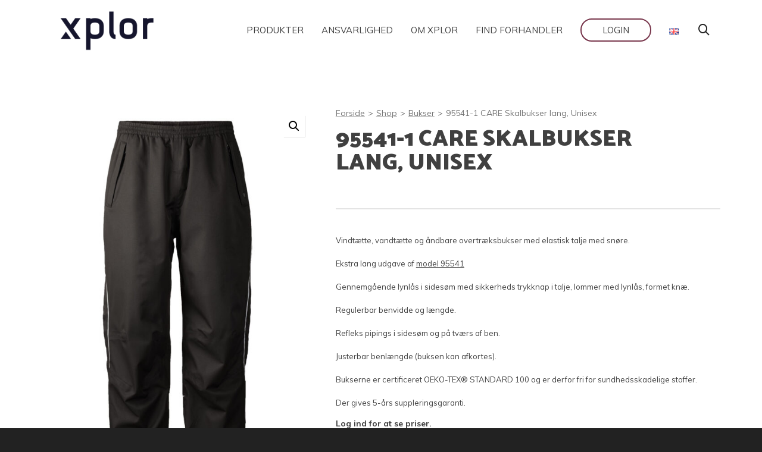

--- FILE ---
content_type: text/html; charset=UTF-8
request_url: https://xplor.dk/shop/overtraeksbukser-ekstra-lang-unisex-95541-1/
body_size: 37300
content:

<!DOCTYPE html>

<!--// OPEN HTML //-->
<html lang="da-DK">

	<!--// OPEN HEAD //-->
	<head>
		
		<!-- Manually set render engine for Internet Explorer, prevent any plugin overrides -->
		<meta http-equiv="X-UA-Compatible" content="IE=EmulateIE10">
		
				
		<script>
			window.dataLayer = window.dataLayer || [];
			function gtag() {
				dataLayer.push(arguments);
			}
			gtag("consent", "default", {
				ad_storage: "denied",
				ad_user_data: "denied", 
				ad_personalization: "denied",
				analytics_storage: "denied",
				functionality_storage: "denied",
				personalization_storage: "denied",
				security_storage: "granted",
				wait_for_update: 2000,
			});
			gtag("set", "ads_data_redaction", true);
			gtag("set", "url_passthrough", true);
		</script>

		
            <!--// SITE META //-->
            <meta charset="UTF-8"/>
                        	                <meta name="viewport" content="width=device-width, initial-scale=1.0, maximum-scale=1"/>
            
            <!--// PINGBACK & FAVICON //-->
            <link rel="pingback" href="https://xplor.dk/xmlrpc.php"/>

            <script>function spbImageResizer_writeCookie(){the_cookie=document.cookie,the_cookie&&window.devicePixelRatio>=2&&(the_cookie="spb_image_resizer_pixel_ratio="+window.devicePixelRatio+";"+the_cookie,document.cookie=the_cookie)}spbImageResizer_writeCookie();</script>
    <script>function writeCookie(){the_cookie=document.cookie,the_cookie&&window.devicePixelRatio>=2&&(the_cookie="pixel_ratio="+window.devicePixelRatio+";"+the_cookie,document.cookie=the_cookie)}writeCookie();</script>
<meta name='robots' content='index, follow, max-image-preview:large, max-snippet:-1, max-video-preview:-1' />
<script id="cookieyes" type="text/javascript" src="https://cdn-cookieyes.com/client_data/fa88e82d2ed96070a7b95ae7/script.js"></script>
<!-- Google Tag Manager for WordPress by gtm4wp.com -->
<script data-cfasync="false" data-pagespeed-no-defer>
	var gtm4wp_datalayer_name = "dataLayer";
	var dataLayer = dataLayer || [];
	const gtm4wp_use_sku_instead = 1;
	const gtm4wp_currency = 'DKK';
	const gtm4wp_product_per_impression = 15;
	const gtm4wp_clear_ecommerce = false;
</script>
<!-- End Google Tag Manager for WordPress by gtm4wp.com -->
	<!-- This site is optimized with the Yoast SEO plugin v20.12 - https://yoast.com/wordpress/plugins/seo/ -->
	<title>95541-1 CARE Skalbukser lang, Unisex - Xplor</title>
	<meta name="description" content="Care skalbukser med ekstra lang benlængde. Gennemgående lynlås og elastisk talje med snøre. Vandtæt og vindtæt unisex model." />
	<link rel="canonical" href="https://xplor.dk/shop/overtraeksbukser-ekstra-lang-unisex-95541-1/" />
	<meta property="og:locale" content="da_DK" />
	<meta property="og:locale:alternate" content="en_GB" />
	<meta property="og:type" content="article" />
	<meta property="og:title" content="95541-1 CARE Skalbukser lang, Unisex - Xplor" />
	<meta property="og:description" content="Care skalbukser med ekstra lang benlængde. Gennemgående lynlås og elastisk talje med snøre. Vandtæt og vindtæt unisex model." />
	<meta property="og:url" content="https://xplor.dk/shop/overtraeksbukser-ekstra-lang-unisex-95541-1/" />
	<meta property="og:site_name" content="Xplor" />
	<meta property="article:modified_time" content="2026-01-14T13:29:58+00:00" />
	<meta property="og:image" content="https://usercontent.one/wp/xplor.dk/wp-content/uploads/Bukser/5541_xplor_unisex_rain-pants_black-9000_front.jpg" />
	<meta property="og:image:width" content="1000" />
	<meta property="og:image:height" content="1500" />
	<meta property="og:image:type" content="image/jpeg" />
	<meta name="twitter:card" content="summary_large_image" />
	<meta name="twitter:label1" content="Estimeret læsetid" />
	<meta name="twitter:data1" content="4 minutter" />
	<script type="application/ld+json" class="yoast-schema-graph">{"@context":"https://schema.org","@graph":[{"@type":["WebPage","ItemPage"],"@id":"https://xplor.dk/shop/overtraeksbukser-ekstra-lang-unisex-95541-1/","url":"https://xplor.dk/shop/overtraeksbukser-ekstra-lang-unisex-95541-1/","name":"95541-1 CARE Skalbukser lang, Unisex - Xplor","isPartOf":{"@id":"https://xplor.dk/en/#website"},"primaryImageOfPage":{"@id":"https://xplor.dk/shop/overtraeksbukser-ekstra-lang-unisex-95541-1/#primaryimage"},"image":{"@id":"https://xplor.dk/shop/overtraeksbukser-ekstra-lang-unisex-95541-1/#primaryimage"},"thumbnailUrl":"https://usercontent.one/wp/xplor.dk/wp-content/uploads/Bukser/5541_xplor_unisex_rain-pants_black-9000_front.jpg","datePublished":"2019-03-15T15:18:18+00:00","dateModified":"2026-01-14T13:29:58+00:00","description":"Care skalbukser med ekstra lang benlængde. Gennemgående lynlås og elastisk talje med snøre. Vandtæt og vindtæt unisex model.","breadcrumb":{"@id":"https://xplor.dk/shop/overtraeksbukser-ekstra-lang-unisex-95541-1/#breadcrumb"},"inLanguage":"da-DK","potentialAction":[{"@type":"ReadAction","target":["https://xplor.dk/shop/overtraeksbukser-ekstra-lang-unisex-95541-1/"]}]},{"@type":"ImageObject","inLanguage":"da-DK","@id":"https://xplor.dk/shop/overtraeksbukser-ekstra-lang-unisex-95541-1/#primaryimage","url":"https://xplor.dk/wp-content/uploads/Bukser/5541_xplor_unisex_rain-pants_black-9000_front.jpg","contentUrl":"https://xplor.dk/wp-content/uploads/Bukser/5541_xplor_unisex_rain-pants_black-9000_front.jpg","width":1000,"height":1500,"caption":"95541 xplor overtræksbukser med lynlås unisex sort 9000 front"},{"@type":"BreadcrumbList","@id":"https://xplor.dk/shop/overtraeksbukser-ekstra-lang-unisex-95541-1/#breadcrumb","itemListElement":[{"@type":"ListItem","position":1,"name":"Shop","item":"https://xplor.dk/shop/"},{"@type":"ListItem","position":2,"name":"95541-1 CARE Skalbukser lang, Unisex"}]},{"@type":"WebSite","@id":"https://xplor.dk/en/#website","url":"https://xplor.dk/en/","name":"Xplor","description":"Innovative and durable workwear","publisher":{"@id":"https://xplor.dk/en/#organization"},"potentialAction":[{"@type":"SearchAction","target":{"@type":"EntryPoint","urlTemplate":"https://xplor.dk/en/?s={search_term_string}"},"query-input":"required name=search_term_string"}],"inLanguage":"da-DK"},{"@type":"Organization","@id":"https://xplor.dk/en/#organization","name":"Xplor","url":"https://xplor.dk/en/","logo":{"@type":"ImageObject","inLanguage":"da-DK","@id":"https://xplor.dk/en/#/schema/logo/image/","url":"https://xplor.dk/wp-content/uploads/Logo/xplor-full-logo-whiteBG-250x400px.png","contentUrl":"https://xplor.dk/wp-content/uploads/Logo/xplor-full-logo-whiteBG-250x400px.png","width":400,"height":200,"caption":"Xplor"},"image":{"@id":"https://xplor.dk/en/#/schema/logo/image/"}}]}</script>
	<!-- / Yoast SEO plugin. -->


<link rel='dns-prefetch' href='//fonts.googleapis.com' />
<link rel='preconnect' href='https://fonts.gstatic.com' crossorigin />
<link rel="alternate" type="application/rss+xml" title="Xplor &raquo; Feed" href="https://xplor.dk/feed/" />
<link rel="alternate" type="application/rss+xml" title="Xplor &raquo;-kommentar-feed" href="https://xplor.dk/comments/feed/" />
<script>
var wpo_server_info_css = {"user_agent":"Mozilla\/5.0 (compatible; AhrefsBot\/7.0; +http:\/\/ahrefs.com\/robot\/)"}
    var wpo_mineeec2926=document.createElement("link");wpo_mineeec2926.rel="stylesheet",wpo_mineeec2926.type="text/css",wpo_mineeec2926.media="async",wpo_mineeec2926.href="https://fonts.googleapis.com/css?family=Catamaran:100,200,300,400,500,600,700,800,900|Muli:200,200i,300,300i,400,400i,600,600i,700,700i,800,800i,900,900i",wpo_mineeec2926.onload=function() {wpo_mineeec2926.media="all"},document.getElementsByTagName("head")[0].appendChild(wpo_mineeec2926);
</script>
<script>
var wpo_server_info_css = {"user_agent":"Mozilla\/5.0 (compatible; AhrefsBot\/7.0; +http:\/\/ahrefs.com\/robot\/)"}
    var wpo_min4e413090=document.createElement("link");wpo_min4e413090.rel="stylesheet",wpo_min4e413090.type="text/css",wpo_min4e413090.media="async",wpo_min4e413090.href="https://fonts.googleapis.com/css?family=Source+Sans+Pro:400|Lato:100,300,400,700,900,100italic,300italic,400italic,700italic,900italic&display=swap",wpo_min4e413090.onload=function() {wpo_min4e413090.media="all"},document.getElementsByTagName("head")[0].appendChild(wpo_min4e413090);
</script>
<style id='global-styles-inline-css' type='text/css'>
body{--wp--preset--color--black: #000000;--wp--preset--color--cyan-bluish-gray: #abb8c3;--wp--preset--color--white: #ffffff;--wp--preset--color--pale-pink: #f78da7;--wp--preset--color--vivid-red: #cf2e2e;--wp--preset--color--luminous-vivid-orange: #ff6900;--wp--preset--color--luminous-vivid-amber: #fcb900;--wp--preset--color--light-green-cyan: #7bdcb5;--wp--preset--color--vivid-green-cyan: #00d084;--wp--preset--color--pale-cyan-blue: #8ed1fc;--wp--preset--color--vivid-cyan-blue: #0693e3;--wp--preset--color--vivid-purple: #9b51e0;--wp--preset--gradient--vivid-cyan-blue-to-vivid-purple: linear-gradient(135deg,rgba(6,147,227,1) 0%,rgb(155,81,224) 100%);--wp--preset--gradient--light-green-cyan-to-vivid-green-cyan: linear-gradient(135deg,rgb(122,220,180) 0%,rgb(0,208,130) 100%);--wp--preset--gradient--luminous-vivid-amber-to-luminous-vivid-orange: linear-gradient(135deg,rgba(252,185,0,1) 0%,rgba(255,105,0,1) 100%);--wp--preset--gradient--luminous-vivid-orange-to-vivid-red: linear-gradient(135deg,rgba(255,105,0,1) 0%,rgb(207,46,46) 100%);--wp--preset--gradient--very-light-gray-to-cyan-bluish-gray: linear-gradient(135deg,rgb(238,238,238) 0%,rgb(169,184,195) 100%);--wp--preset--gradient--cool-to-warm-spectrum: linear-gradient(135deg,rgb(74,234,220) 0%,rgb(151,120,209) 20%,rgb(207,42,186) 40%,rgb(238,44,130) 60%,rgb(251,105,98) 80%,rgb(254,248,76) 100%);--wp--preset--gradient--blush-light-purple: linear-gradient(135deg,rgb(255,206,236) 0%,rgb(152,150,240) 100%);--wp--preset--gradient--blush-bordeaux: linear-gradient(135deg,rgb(254,205,165) 0%,rgb(254,45,45) 50%,rgb(107,0,62) 100%);--wp--preset--gradient--luminous-dusk: linear-gradient(135deg,rgb(255,203,112) 0%,rgb(199,81,192) 50%,rgb(65,88,208) 100%);--wp--preset--gradient--pale-ocean: linear-gradient(135deg,rgb(255,245,203) 0%,rgb(182,227,212) 50%,rgb(51,167,181) 100%);--wp--preset--gradient--electric-grass: linear-gradient(135deg,rgb(202,248,128) 0%,rgb(113,206,126) 100%);--wp--preset--gradient--midnight: linear-gradient(135deg,rgb(2,3,129) 0%,rgb(40,116,252) 100%);--wp--preset--duotone--dark-grayscale: url('#wp-duotone-dark-grayscale');--wp--preset--duotone--grayscale: url('#wp-duotone-grayscale');--wp--preset--duotone--purple-yellow: url('#wp-duotone-purple-yellow');--wp--preset--duotone--blue-red: url('#wp-duotone-blue-red');--wp--preset--duotone--midnight: url('#wp-duotone-midnight');--wp--preset--duotone--magenta-yellow: url('#wp-duotone-magenta-yellow');--wp--preset--duotone--purple-green: url('#wp-duotone-purple-green');--wp--preset--duotone--blue-orange: url('#wp-duotone-blue-orange');--wp--preset--font-size--small: 13px;--wp--preset--font-size--medium: 20px;--wp--preset--font-size--large: 36px;--wp--preset--font-size--x-large: 42px;--wp--preset--spacing--20: 0.44rem;--wp--preset--spacing--30: 0.67rem;--wp--preset--spacing--40: 1rem;--wp--preset--spacing--50: 1.5rem;--wp--preset--spacing--60: 2.25rem;--wp--preset--spacing--70: 3.38rem;--wp--preset--spacing--80: 5.06rem;}:where(.is-layout-flex){gap: 0.5em;}body .is-layout-flow > .alignleft{float: left;margin-inline-start: 0;margin-inline-end: 2em;}body .is-layout-flow > .alignright{float: right;margin-inline-start: 2em;margin-inline-end: 0;}body .is-layout-flow > .aligncenter{margin-left: auto !important;margin-right: auto !important;}body .is-layout-constrained > .alignleft{float: left;margin-inline-start: 0;margin-inline-end: 2em;}body .is-layout-constrained > .alignright{float: right;margin-inline-start: 2em;margin-inline-end: 0;}body .is-layout-constrained > .aligncenter{margin-left: auto !important;margin-right: auto !important;}body .is-layout-constrained > :where(:not(.alignleft):not(.alignright):not(.alignfull)){max-width: var(--wp--style--global--content-size);margin-left: auto !important;margin-right: auto !important;}body .is-layout-constrained > .alignwide{max-width: var(--wp--style--global--wide-size);}body .is-layout-flex{display: flex;}body .is-layout-flex{flex-wrap: wrap;align-items: center;}body .is-layout-flex > *{margin: 0;}:where(.wp-block-columns.is-layout-flex){gap: 2em;}.has-black-color{color: var(--wp--preset--color--black) !important;}.has-cyan-bluish-gray-color{color: var(--wp--preset--color--cyan-bluish-gray) !important;}.has-white-color{color: var(--wp--preset--color--white) !important;}.has-pale-pink-color{color: var(--wp--preset--color--pale-pink) !important;}.has-vivid-red-color{color: var(--wp--preset--color--vivid-red) !important;}.has-luminous-vivid-orange-color{color: var(--wp--preset--color--luminous-vivid-orange) !important;}.has-luminous-vivid-amber-color{color: var(--wp--preset--color--luminous-vivid-amber) !important;}.has-light-green-cyan-color{color: var(--wp--preset--color--light-green-cyan) !important;}.has-vivid-green-cyan-color{color: var(--wp--preset--color--vivid-green-cyan) !important;}.has-pale-cyan-blue-color{color: var(--wp--preset--color--pale-cyan-blue) !important;}.has-vivid-cyan-blue-color{color: var(--wp--preset--color--vivid-cyan-blue) !important;}.has-vivid-purple-color{color: var(--wp--preset--color--vivid-purple) !important;}.has-black-background-color{background-color: var(--wp--preset--color--black) !important;}.has-cyan-bluish-gray-background-color{background-color: var(--wp--preset--color--cyan-bluish-gray) !important;}.has-white-background-color{background-color: var(--wp--preset--color--white) !important;}.has-pale-pink-background-color{background-color: var(--wp--preset--color--pale-pink) !important;}.has-vivid-red-background-color{background-color: var(--wp--preset--color--vivid-red) !important;}.has-luminous-vivid-orange-background-color{background-color: var(--wp--preset--color--luminous-vivid-orange) !important;}.has-luminous-vivid-amber-background-color{background-color: var(--wp--preset--color--luminous-vivid-amber) !important;}.has-light-green-cyan-background-color{background-color: var(--wp--preset--color--light-green-cyan) !important;}.has-vivid-green-cyan-background-color{background-color: var(--wp--preset--color--vivid-green-cyan) !important;}.has-pale-cyan-blue-background-color{background-color: var(--wp--preset--color--pale-cyan-blue) !important;}.has-vivid-cyan-blue-background-color{background-color: var(--wp--preset--color--vivid-cyan-blue) !important;}.has-vivid-purple-background-color{background-color: var(--wp--preset--color--vivid-purple) !important;}.has-black-border-color{border-color: var(--wp--preset--color--black) !important;}.has-cyan-bluish-gray-border-color{border-color: var(--wp--preset--color--cyan-bluish-gray) !important;}.has-white-border-color{border-color: var(--wp--preset--color--white) !important;}.has-pale-pink-border-color{border-color: var(--wp--preset--color--pale-pink) !important;}.has-vivid-red-border-color{border-color: var(--wp--preset--color--vivid-red) !important;}.has-luminous-vivid-orange-border-color{border-color: var(--wp--preset--color--luminous-vivid-orange) !important;}.has-luminous-vivid-amber-border-color{border-color: var(--wp--preset--color--luminous-vivid-amber) !important;}.has-light-green-cyan-border-color{border-color: var(--wp--preset--color--light-green-cyan) !important;}.has-vivid-green-cyan-border-color{border-color: var(--wp--preset--color--vivid-green-cyan) !important;}.has-pale-cyan-blue-border-color{border-color: var(--wp--preset--color--pale-cyan-blue) !important;}.has-vivid-cyan-blue-border-color{border-color: var(--wp--preset--color--vivid-cyan-blue) !important;}.has-vivid-purple-border-color{border-color: var(--wp--preset--color--vivid-purple) !important;}.has-vivid-cyan-blue-to-vivid-purple-gradient-background{background: var(--wp--preset--gradient--vivid-cyan-blue-to-vivid-purple) !important;}.has-light-green-cyan-to-vivid-green-cyan-gradient-background{background: var(--wp--preset--gradient--light-green-cyan-to-vivid-green-cyan) !important;}.has-luminous-vivid-amber-to-luminous-vivid-orange-gradient-background{background: var(--wp--preset--gradient--luminous-vivid-amber-to-luminous-vivid-orange) !important;}.has-luminous-vivid-orange-to-vivid-red-gradient-background{background: var(--wp--preset--gradient--luminous-vivid-orange-to-vivid-red) !important;}.has-very-light-gray-to-cyan-bluish-gray-gradient-background{background: var(--wp--preset--gradient--very-light-gray-to-cyan-bluish-gray) !important;}.has-cool-to-warm-spectrum-gradient-background{background: var(--wp--preset--gradient--cool-to-warm-spectrum) !important;}.has-blush-light-purple-gradient-background{background: var(--wp--preset--gradient--blush-light-purple) !important;}.has-blush-bordeaux-gradient-background{background: var(--wp--preset--gradient--blush-bordeaux) !important;}.has-luminous-dusk-gradient-background{background: var(--wp--preset--gradient--luminous-dusk) !important;}.has-pale-ocean-gradient-background{background: var(--wp--preset--gradient--pale-ocean) !important;}.has-electric-grass-gradient-background{background: var(--wp--preset--gradient--electric-grass) !important;}.has-midnight-gradient-background{background: var(--wp--preset--gradient--midnight) !important;}.has-small-font-size{font-size: var(--wp--preset--font-size--small) !important;}.has-medium-font-size{font-size: var(--wp--preset--font-size--medium) !important;}.has-large-font-size{font-size: var(--wp--preset--font-size--large) !important;}.has-x-large-font-size{font-size: var(--wp--preset--font-size--x-large) !important;}
.wp-block-navigation a:where(:not(.wp-element-button)){color: inherit;}
:where(.wp-block-columns.is-layout-flex){gap: 2em;}
.wp-block-pullquote{font-size: 1.5em;line-height: 1.6;}
</style>
<style id='woocommerce-inline-inline-css' type='text/css'>
.woocommerce form .form-row .required { visibility: visible; }
</style>
<link rel='stylesheet' id='wpo_min-header-0-css' href='https://usercontent.one/wp/xplor.dk/wp-content/cache/wpo-minify/1728481459/assets/wpo-minify-header-d6674afc.min.css' type='text/css' media='all' />
<link rel='stylesheet' id='wpo_min-header-1-css' href='https://usercontent.one/wp/xplor.dk/wp-content/cache/wpo-minify/1728481459/assets/wpo-minify-header-8c561306.min.css' type='text/css' media='only screen and (max-width: 768px)' />
<link rel='stylesheet' id='wpo_min-header-2-css' href='https://usercontent.one/wp/xplor.dk/wp-content/cache/wpo-minify/1728481459/assets/wpo-minify-header-72205fc2.min.css' type='text/css' media='all' />
<script type='text/javascript' id='wpo_min-header-0-js-extra'>
/* <![CDATA[ */
var efw_frontend_param = {"fee_nonce":"164c3622a5","is_enabled":"no","is_checkout":"","is_product":"1","ajaxurl":"https:\/\/xplor.dk\/wp-admin\/admin-ajax.php"};
/* ]]> */
</script>
<script type='text/javascript' src='https://usercontent.one/wp/xplor.dk/wp-content/cache/wpo-minify/1728481459/assets/wpo-minify-header-016c34d0.min.js' id='wpo_min-header-0-js'></script>
<link rel="https://api.w.org/" href="https://xplor.dk/wp-json/" /><link rel="alternate" type="application/json" href="https://xplor.dk/wp-json/wp/v2/product/2404" /><link rel="EditURI" type="application/rsd+xml" title="RSD" href="https://xplor.dk/xmlrpc.php?rsd" />
<link rel="wlwmanifest" type="application/wlwmanifest+xml" href="https://xplor.dk/wp-includes/wlwmanifest.xml" />
<meta name="generator" content="WordPress 6.1.9" />
<meta name="generator" content="WooCommerce 7.9.0" />
<link rel='shortlink' href='https://xplor.dk/?p=2404' />
<link rel="alternate" type="application/json+oembed" href="https://xplor.dk/wp-json/oembed/1.0/embed?url=https%3A%2F%2Fxplor.dk%2Fshop%2Fovertraeksbukser-ekstra-lang-unisex-95541-1%2F" />
<link rel="alternate" type="text/xml+oembed" href="https://xplor.dk/wp-json/oembed/1.0/embed?url=https%3A%2F%2Fxplor.dk%2Fshop%2Fovertraeksbukser-ekstra-lang-unisex-95541-1%2F&#038;format=xml" />
<meta name="generator" content="Redux 4.4.17" /><style>[class*=" icon-oc-"],[class^=icon-oc-]{speak:none;font-style:normal;font-weight:400;font-variant:normal;text-transform:none;line-height:1;-webkit-font-smoothing:antialiased;-moz-osx-font-smoothing:grayscale}.icon-oc-one-com-white-32px-fill:before{content:"901"}.icon-oc-one-com:before{content:"900"}#one-com-icon,.toplevel_page_onecom-wp .wp-menu-image{speak:none;display:flex;align-items:center;justify-content:center;text-transform:none;line-height:1;-webkit-font-smoothing:antialiased;-moz-osx-font-smoothing:grayscale}.onecom-wp-admin-bar-item>a,.toplevel_page_onecom-wp>.wp-menu-name{font-size:16px;font-weight:400;line-height:1}.toplevel_page_onecom-wp>.wp-menu-name img{width:69px;height:9px;}.wp-submenu-wrap.wp-submenu>.wp-submenu-head>img{width:88px;height:auto}.onecom-wp-admin-bar-item>a img{height:7px!important}.onecom-wp-admin-bar-item>a img,.toplevel_page_onecom-wp>.wp-menu-name img{opacity:.8}.onecom-wp-admin-bar-item.hover>a img,.toplevel_page_onecom-wp.wp-has-current-submenu>.wp-menu-name img,li.opensub>a.toplevel_page_onecom-wp>.wp-menu-name img{opacity:1}#one-com-icon:before,.onecom-wp-admin-bar-item>a:before,.toplevel_page_onecom-wp>.wp-menu-image:before{content:'';position:static!important;background-color:rgba(240,245,250,.4);border-radius:102px;width:18px;height:18px;padding:0!important}.onecom-wp-admin-bar-item>a:before{width:14px;height:14px}.onecom-wp-admin-bar-item.hover>a:before,.toplevel_page_onecom-wp.opensub>a>.wp-menu-image:before,.toplevel_page_onecom-wp.wp-has-current-submenu>.wp-menu-image:before{background-color:#76b82a}.onecom-wp-admin-bar-item>a{display:inline-flex!important;align-items:center;justify-content:center}#one-com-logo-wrapper{font-size:4em}#one-com-icon{vertical-align:middle}.imagify-welcome{display:none !important;}</style>			<script type="text/javascript">
			var ajaxurl = 'https://xplor.dk/wp-admin/admin-ajax.php';
			</script>
			<link rel="alternate" href="https://xplor.dk/shop/overtraeksbukser-ekstra-lang-unisex-95541-1/" hreflang="da" />
<link rel="alternate" href="https://xplor.dk/en/shop/waterproof-pants-extra-long-unisex-95541-1/" hreflang="en" />
<style>
	
	@media (max-width: 479px){
	.mobile-font-size h1{
		font-size: 23px!important;
		}}
	@media (max-width: 1200px) {
		.impact-banner-font-size h2{ font-size: 20px!important;}}
	
	@media (max-width: 1450px) {
		.impact-banner-font-size h2{ font-size: 26px!important;}}
	
	/* news slider*/
	.news-slider #swift-slider-1, .news-slider #swift-slider-2{
     background: #ffffff!important; }

	
	.notkursiv{
	font-style: normal!important;	
		
	}
	
	/* hero video on frontpage*/
.videox {
  max-height: 85vh;
  overflow: hidden;
  position: relative;
  display: flex;
  align-items: center;
  justify-content: flex-start;
}

.videox .video-overlayx {
  position: absolute;
  top: 30%;
  left: 0;
  transform: translateY(-50%);
  width: 33.33%;
  background: #ffffff;
  padding: 30px 15px 10px 100px;
  margin-top: 10px;
  color: #404040 !important;
}

.videox .video-overlayx h1 {
  padding-bottom: 20px;
  text-transform: uppercase;
  margin: 0 !important;
  color: #404040 !important;
}

/* Media Queries */
@media (max-width: 1470px) {
  .videox .video-overlayx {
    width: 40%;
  }
}

@media (max-width: 1200px) {
  .videox .video-overlayx {
    width: 50%;
  }
}
.videox .video-overlayx.large {
  width: 50%;
}

@media (max-width: 1470px) {
  .videox .video-overlayx.large {
    width: 60%;
  }
}

@media (max-width: 1200px) {
  .videox .video-overlayx.large {
    width: 75%;
  }
}

@media (max-width: 992px) {
  .videox {
    margin-bottom: 0 !important;
  }

  .videox .video-overlayx, 
  .videox .video-overlayx.large {
    top: 50%;
    padding-left: 30px;
  }
}

@media (max-width: 768px) {
  .videox .video-overlayx h1 {
    font-size: 35px !important;
  }
}
	
/* new cover for hero images tablet + desktop*/

.coverx .spb-column-inner .row {
  width: 33.33%;
}

@media (max-width: 1470px) {
  .coverx .spb-column-inner .row {
    width: 40%;
  }
}

@media (max-width: 1200px) {
  .coverx .spb-column-inner .row {
    width: 50%;
  }
}

.coverx .spb-column-inner .row:first-child, .coverx .spb-column-inner .row:last-child  {
    background: #ffffff;
    padding-top: 30px;
    padding-bottom: 10px;
	padding-left: 100px;
	margin-top: 150px;
	margin-bottom: 150px; }

	
.coverx .spb-column-inner .row h1 {
    padding-bottom: 20px;
    margin: 0 !important; }	
	
@media (min-width: 947px) {
  .spb-row.coverx .image-contain .spb-column-inner {
    background-size: contain !important;
  }
}
	
	
	/* XLS page*/
	
	.spb-row.cover .image-contain .spb-column-inner{
		background-size:contain!important;
	}
	
	.layering-system .side-by-side .spb_image {
        margin-bottom:0px!important;
	}
	
	/* anvendes ikke pt*/
	.image-absolute .img-wrap img {
	position: absolute;
    height: auto;
    right: 0;
    max-height: 340px;
    object-fit: contain;
    object-position: right center;
    max-width: none;
	}
	
	
	/* new shop page*/
		.add-btn{
	white-space: nowrap;
    padding:0px;
	}
	.add-btn .sf-button {
		padding: 14px!important;
		margin: 0px 0px;
	}
	
	.fwpl-item.el-b0r0rm{
		line-height: normal;
	}
	
	.fwpl-item.el-b0r0rm a {
    text-decoration: none!important;
    }
	
	
	/* new front page - focus areas*/
	.new-focus .spb-column-inner{
			border-radius:8px;
		}
	
	@media (min-width: 992px) {
		.new-focus .spb-column-inner{
			padding-bottom:10px;
		}
		.align-btn{
			position:absolute;
			bottom:40px;
			right:0;
			left:0;
		}
	}
	
	/* Insert the new media query here */
@media (max-width: 1400px) {
  .video .video-overlay {
    top: 0%!important; /* Adjust top position for screens up to 1400px */
    /* ... other styles as needed ... */
  }
}
	
	
	/*fjern grå bjælke fra cookie notice når cookies er accepteret*/
	#cookie-notice{
	padding: 0px!important;
	}
	
	/*fjern pris fra ajax search*/

	#header > div > div > div.header-right > div.aux-item.aux-search > nav > ul > li > div > div.ajax-search-results > div > div > div.search-item-content > span{ display:none;}

	/*visning af euro felt i admin*/
	.euro-price-custom-field{
		width: 50px!important;
   padding: 4px;
	}
	
	/*Retail / Forhandler map */
	
	@media (max-width: 600px) {
  		.map-container {
    		padding-top: 75%!important;  /* Adjust aspect ratio to 8:9 for mobile screens */
		  }
		}

	
	
	/* Pivot Table CSS */
.variation-pivot-table {
    border-collapse: collapse;
    width: 100%;
    overflow-x: auto;
	margin-bottom: 50px;
}

.variation-pivot-table th,
.variation-pivot-table td {
    padding: 8px;
    text-align: center;
    border: 1px solid #ddd;
}

.variation-pivot-table-color-name.first-cell {
  background-color: none;
}

.variation-pivot-table th:first-child {
    border: none;
}

.variation-pivot-table th:first-child + th {
    border-top: 1px solid #ddd;
}

.variation-pivot-table th.variation-pivot-table-size,
.variation-pivot-table td.variation-pivot-table-color-name
	{
    background-color: #f2f2f2;
	font-weight: bold;
}

.variation-pivot-table tr.variation-pivot-table-color:nth-child(even) {
    background-color: #f9f9f9;
}
.variation-pivot-table-stock.negative-stock {
    background-color: orange;
}
 

/* Make table scrollable on mobile */
@media only screen and (max-width: 767px) {
    table.variation-pivot-table {
        overflow-x: auto;
    }
}
	
	
	
	/*mailchimp golden button alignment in footer */
	#mc4wp-form-2 .mc-submit input {
		margin-top:0px!important;
	}
	
	/*mc4wp on checkout */
	#customer_details > div:nth-child(1) > div > div > p.form-row.form-row-wide.mc4wp-checkbox.mc4wp-checkbox-woocommerce > label{
		float: none!important;
    	width: auto;
    	padding-left: 0;
    	display: inline-block;
	}
	#customer_details > div:nth-child(1) > div > div > p.form-row.form-row-wide.mc4wp-checkbox.mc4wp-checkbox-woocommerce > label > input[type=checkbox]{
		float: none;
    	width: auto;
    	display: inline-block;
    	margin: 0 5px 0 0;
	}
	
	
	/*position of background image - bottom*/
	.page-id-11686 .spb-column-container.spb_parallax_asset.spb-parallax-fixed .spb-column-inner{
		background-position: bottom!important;
	}
	
	/*MOBILE PRODUCTS side by side*/
	
	@media only screen and (min-width: 350px) and (max-width: 479px)
		.single-product .related-products .qv-hover.product-display-standard.product-layout-grid.details-align-left.col-sm-3 {
			max-width: 100%!important;
		    float: left!important;
			} 
	
	/*product carousel on front page*/
		@media only screen and (min-width:350px) and (max-width: 479px){
			.page .qv-hover.product-display-standard.product-layout-grid.details-align-left.col-sm-3 {
				max-width:50%!important;
					float:left!important;
			}}
	
		
	
	/*shop +also by*/
	@media only screen and (min-width:360px) and (max-width: 812px) {
	.post-type-archive .product.product-layout-grid, .single-product .up-sells .product-layout-grid  {
		width: 45%!important;
		float:left!important;
		}}
		
	
	/*custom shop*/
		@media (max-width: 479px){
		.page-template-custom-shop .qv-hover.product-display-standard.product-layout-grid.details-align-left.col-sm-3  {
				max-width:50%!important;
				float:left;
			}}
	
    /*single products and images with class side-by-side - must be in 1 column only*/
		@media (max-width: 479px){
		  .side-by-side  {
				width:50%!important;
				float:left!important;
					}}
    /*related products - har fjernet linje 2057-2060 i responsive.css i atelier 2.8.1*/    
		@media (max-width: 479px){
	      .single-product .qv-hover .product-display-standard .product-layout-grid .details-align-left .col-sm-3{
		width:100%!important;
	}}
	

	/*FRONTPAGE*/
	
	@media (max-width: 420px) {
	#\37 7 > section:nth-child(1) > div > div > section > div > div > section:nth-child(1) > div > div > h1 {
    	font-size: 30px !important;
		}
	}
	@media (max-width: 420px) {
	.mobile-font-30 h1 {
		font-size: 30px !important;
		}}
	
	.client-item figure {
		opacity:1!important;
	}
	@media only screen and (min-width: 480px) {
		.mb_row{
			margin-bottom: 50px!important
		} 
	}
	@media only screen and (max-width: 479px) {
		.mb_row{
			margin-bottom: 10px!important
		} 
	}
	
	/*IMAGE BANNER*/
	
	/*IMAGE BANNER for mobile front page*/
	
	.mobile-hero-banner .image-banner-content{
		background-color: rgba(0, 0, 0, 0.2)
	}
	.mobile-banner-button {
		margin-left: 0px!important;
	}
	
	
	.text-bottom .sf-animation[data-animation="none"].image-banner-content {
		bottom:20%!important;
	}
	
	.image-banner-content h1, .image-banner-content h2, .image-banner-content h3, .image-banner-content h4, .image-banner-content p {
     color:#ffffff!important;
	}
	/*image hover farve på image + image banner*/
	figure.animated-overlay figcaption {
    background-color: transparent!important;
}

	
	/*Mellemrum mellem image banners på mobilen*/
	@media only screen and (max-width: 768px) {
	.mobil-pb20 {
		padding-bottom:20px!important;
		}
	}
	/*image hover farve på image + image banner*/
	.single-post figure.animated-overlay figcaption  {
    background-color: rgba(64,64,64, 0.30)!important;
	}
	
	/*image banner default color*/
	.single-post .sf-image-banner div.img-wrap {
		filter: brightness(0.7);
	}
	
	
	/*JOB PAGE*/
	.page-id-10444 figure.animated-overlay figcaption {
	    	background-color: rgba(64,64,64, 0.30)!important;
		}
	

	
	/*UPSELLS - se også up-sells.php i child theme*/
	
	.single-product .up-sells figure.animated-overlay figcaption {
	    	background-color: rgba(64,64,64, 0.30)!important;
		}
	
	.single-product .up-sells figure.animated-overlay figcaption .posted_in, .single-product .up-sells figure.animated-overlay figcaption h6  {
		display:none!important;
		}

	.single-product .up-sells figure.animated-overlay figcaption h4 {
	    color:#ffffff!important;
		}	
	
	
	/*BLOG*/

	.border-radius {
		border-radius:6px!important;
	}
	/*Blog page DK + EN space mellem hero og blog filter*/
	.page-id-46 .title-wrap.clearfix.has-filter, .page-id-6031 .title-wrap.clearfix.has-filter {
		margin-top:20px!important;
	}
	
	/*Blog page DK excerpt midterstillet */
	.blog-item div.excerpt {
		text-align: center;
	}
	
	
	@media (max-width: 420px) {
	.entry-title h1 {
		font-size: 29px !important;
		}}
	
	
	
	/*fjern blog post billede*/
	.single-post figure.media-wrap.media-type->img {
		display:none!important;
	}
	/*fjerner mellemrum mellem dato og post content*/
	.single-post figure.media-wrap{
		display:none!important;
	}


	
	/*grøn undertitel*/
	.new-h3 {
		font-size: 20px!important; 
		font-weight: 900!important; 
		color: #005855!important; 
		margin-bottom:5px!important;
	}
	.new-h3-small {
		font-size: 16px!important; 
		font-weight: 900!important; 
		color: #005855!important; 
		margin-bottom:5px!important;
	}
	/*luft mellem titel, breadcrumb og dato*/
	.my_wpseobreadcrumb {
		padding-bottom: 10px;
	}
	.single-post .heading-text {
		padding-bottom: 10px!important;
	}
	
	
	/*BLOG*/
    
	/*Woocommerce BREADCRUMBS*/
	
	/*luft mellem breadcrumb og produkt titel på produktsiden*/
	.summary-top .woocommerce-breadcrumb{
		margin-bottom:15px!important;
	}
	/*alignment af breadcrumb på shopping siderne*/
	#main-container > div.container > nav.woocommerce-breadcrumb {
		margin:1em 0 1em 2em!important;
	}
	
	/*space rundt om breadcrumb seperator"*/
	.seperator{
		padding: 0 5px!important;
	}
	/*linjeafstand ses på små enhedder*/
	nav.woocommerce-breadcrumb{
		line-height: 20px;
	}
	
	/*END BREADCRUMBS*/
	
	
	/*ARBEJDSBEKLÆNING*/

	/*Fjerner sidebar på mobil + tablet indtil sidebar kommer på*/
		@media only screen and (max-width: 991px) {
			#main-container > div:nth-child(4) > div > aside {
				display:none;
		}
	}
	
	
	
	/*Fuld bredde indtil sidebar kommer på*/
	@media only screen and (min-width:667px) and (max-width: 991px){
		.col-sm-9{
		        max-width:100%!important;
				flex: 0 0 100%!important;
			}}
	
	/*padding under hvert product*/
	.page-id-2279 .products .product {
		margin-bottom:30px!important;
	}
	
	/*fjern add to cart button*/
	.page-id-2279 div.add-to-cart-wrap {
		display:none!important;
	}
	
	/*END ARBEJDSBEKLÆNING*/
	
	
	
	
	
	
	
	/*SHOP PAGES*/
	
	
		/*Muligvis overflødig
	@media only screen and (max-width: 479px) {
		.woocommerce .products .product {
    		width: 45%!important;
    		float: left;
			}
	}*/
	/*2 udsalgspris skal ikke være rød og fed*/
	.price ins {
		color:#404040!important;
		font-weight:500!important;
	}
	
	
	
	/*Fjern kategori på produkterne i shop/archive + arbejdsbeklædning*/
	 div.product-details > span.posted_in{
		display:none!important
	}
	/*priserne i normal font weight på woocommerce shop og archive pages*/
	.woocommerce .products .product .product-details .price, .woocommerce ul.products li.product .product-details .price {
		font-weight:500!important;
	}
	
	/*fjerner padding mellem sidebar og produkter
	
	.sidebar.right-sidebar .sidebar-widget-wrap{
		padding-left: 20px!important
	}
	*/
		
	/*produkter uden understreg*/
	.product-details h3 a {
		text-decoration:none!important;
	}
	
	/*fjern sidebar indtil den vises ved siden af produkterne*/
	@media only screen and (max-width: 575px){
			.sidebar.right-sidebar{
				display:none!important;
			}
		}
	
	
	/*fjern hele top bar på shop side og kategori sider inkl. filter når sidebar kommer på*/
		@media only screen and (min-width: 576px){
			.woo-aux-options{
				display:none!important;
			}
		}
	
	/*fjern top bar på shop side og kategori sider på mobilen - filtre beholdes*/
	.mobile-woo-aux-details {
		display:none!important;
	}

		/*for at vise facetwp på shop/archive pages*/
		.product-grid .product {
			opacity: 1;
		}

	/*sidebar products remove indent*/
	ul.product_list_widget {
		padding-left:0px!important
	}
	
	/*END SHOP PAGES*/
	
	
	
	
	

	/*PRODUKT SLIDER / CAROUSEL*/
	
	/* 'View all products' on mobile en + dk*/
	@media (max-width: 575px){
	.product_list_widget span.text:lang(en){
		visibility:hidden;
		padding:0px!important;
	}}
	@media (max-width: 574px){
	.product_list_widget span.text:lang(en):after{
		content:"VIEW ALL";
		visibility:visible;
		} }
	
	
	
	.product_list_widget span.text:lang(da){
		visibility:hidden;
		padding:0px!important;
	}
	
	@media (min-width: 575px){
		.product_list_widget span.text:lang(da):after{
			content:"SE ALLE PRODUKTER";
			visibility:visible;
			} }
	@media (max-width: 574px){
	    .product_list_widget span.text:lang(da):after{
			content:"SE ALLE";
			visibility:visible;
			} }
	
		@media only screen and (max-width: 479px) {
			.title-wrap.has-button .spb-heading {
				float: left;
			}
			.title-wrap a.sf-button {
				display: block;
				float: right;
				margin-top: -30px!important;
				text-decoration: none!important;

			}
			.title-wrap a.sf-button span.text {
				display: block;
				padding: 6px 0!important;
			} }
	
	
	/*så related products vises korrekt på desktop også selvom sidebar er slået til på woocommerce shop/archive*/
		@media (min-width: 575px){
		.qv-hover.product-display-standard.product-layout-grid.details-align-left.col-sm-3 {
			max-width:100%!important;
		}}
	/*Til product slider på forsiden*/
		@media (min-width: 575px){
		.qv-hover.product-display-standard.product-layout-standard.details-align-left.col-sm-3{
				max-width:100%!important;
			}}
	    
	   
	
	/*produkter bliver mindre på mobilen men viser stadig kun 1 produkt af gangen
	@media only screen and (min-width:361px) and (max-width: 575px) {
	
	.woocommerce .product-carousel .owl-carousel .product{
		
		max-width:45%!important;
		}
	}
	*/
	
	/*For at vise View products over karousellen*/
	span.text:nth-child(2){
		line-height:2px!important;
	}

		
		
	


	
	/*BADGES*/

	/*Ny sale badge på siden kurv - kræver tilhørende snippet*/
	span.wpd-sale-badge {
		background: #5a0004;
		color: white !important;
		height: 35px;
		display: block;
		width: 35px;
		text-align: center;
		border-radius: 100px;
		font-size: 10px !important;
		line-height: 35px !important;
		top: -15px;
		left: -15px;
		position: absolute;
		z-index: 99;
		opacity: 1;
	}
	/*Ny sale badge på siden kurv - kræver tilhørende snippet*/
	.wpd-sale-thumbnail {
		position: relative;
		display: block;
	}
	/*Farveændring af Woos eget sale badge*/
	.woocommerce span.onsale {
		background-color: #5a0004!important;
	}
	/*Farveændring af Woos eget sale badge*/
	.woocommerce span.onsale:before{
		border-right-color: #5a0004!important;

	}

	/*Vis ikke Ateliers eget New badge*/
	.wc-new-badge {
	  display:none!important;
	}				

.custom-product-badge {
    position: absolute;
    top: 15px;
    left: 0;
    max-height: 35px;
    padding: 10px;
    background-color: #A97527;
    color: #ffffff;
    z-index: 99;
    display: flex;
    align-items: center;
    justify-content: center;
	font-size: 10px !important;
}


	
	/*END BADGES*/
	
	


	/*CHECKOUT OG ADRESSE INSTILLINGER*/
	
	#ship-to-different-address .woocommerce-form__label-for-checkbox span {
  		text-transform: uppercase!important; /* Convert text to uppercase */
  		color: #5a0004!important; /* Change font color to #5a0004 */
  		font-weight: bold!important; /* Make text bold */
  		font-size: 20px!important;
	}
	
	
	/*kasse siden - Send til anden adresse?*/
	.woocommerce .checkout #ship-to-different-address input {
		margin:0!important;
	}

	/*kasse siden shipping metode blokken skal venstre stilles*/
	.review-order-wrap table.shop_table tr td, table.shop_table tr th.product-total {
		text-align: left!important;
	}

	/*kasse siden - shipping methods block*/

	.no_shipping_address, .ship_address{
		width:140%!important;
		margin-top:2em!important;
	}

	/*save addreses and continue knap på /kasse/shipping-addresses/*/
	.set-shipping-addresses > input.button.alt{
		margin-left:20px;
	}

	/*delete address på min-konto/edit-address siden*/
	.woocommerce a.remove {
		width:auto;
		font-size:1em;
		color: #444444!important;
	}

	/*delete address link på min-konto/edit-address siden*/
	.woocommerce a.remove:hover {
		color:#A97527!important;
		background-color:#fff!important;
	}

	/*Tilføj ny leveringsaddresse - kasse/shipping-addresses*/
	a.h2-link {
		font-weight: 800;
	}

	/*siden efter man trykker på tilføj leveringsaddresse*/
	.address-block .buttons {
		position:relative;
	}
	/*siden efter man trykker på tilføj leveringsaddresse*/
	.address-block .buttons .button{
		width:auto!important;
	}


	.address-block > .buttons > a.button, a.button.ms_delete_address{
		color: #444444!important;
		background-color: transparent!important;
		border: none!important;
		padding: 0!important;
		border-radius: 0!important;
	}


	/*import billing address knap på kasse/my-addreses når man har trykke tilføj leveringsaddresse*/
	.btn-import-billing{
		display:none!important;
	}

	/*import shipping address knap på kasse/my-addreses når man har trykke tilføj leveringsaddresse*/
	.btn-import-shipping
	{
		display:none!important;
	}	

	/*2 knapper "Se kurv" og "Fortsæt med at handle" - styrer kun color ikke background color*/
	a.button.wc-forward {
		color:#fff!important;
	}

	/*2 knapper "Se kurv" og "Fortsæt med at handle"*/
	a.button.wc-forward:hover {
		color:#000033!important;
	}


	  /*knap på Ordrer-siden + se kurv + Fortsæt med at handle - styrer kun bg color "*/
	.woocommerce .woocommerce-message a.button, .woocommerce .woocommerce-Message a.button{
		background-color:#000033!important;
	}

	  /*Gør knappen på Ordrer-siden synlig"*/
	.woocommerce-Message a.button:hover, .woocommerce-message a.button:hover{
		background-color:#fff!important;
	}

	#use_address{
		margin-bottom:20px;
	}	

	/*faktureringsadresse og leveringsadresse på siderne view-order*/
	.woocommerce-column__title {
		font-size:2em!important;   
	}		

	/*fjern betalingslink på odresiden for odrer som står som Afventer betaling*/
	a.woocommerce-button.button.pay {
		display:none!important;
	}
	
	/* END CHECKOUT OG ADRESSE INSTILLINGER*/

	
	/* MENU */

	.shop-button {
    font-weight:700!important;
	}
	
	/*fjern kurv ikon fra menu når man ikke er logget ind*/

	body:not(.logged-in) .parent.shopping-bag-item {
		display: none!important;
	}	

	/*Header banner under menuen - når den er slået til*/
	
	
	#sf-header-banner {
		text-align: center;
		line-height: 21px;
	}
	
		/*Fjern global banner fra sale kategori*/
	.term-sale #sf-header-banner {
		display:none;
	}
	
	/* END MENU */

	


	

	

	/*KODE TIL QR SIDERNE*/
	
	/*css fix for popup maker see: https://docs.wppopupmaker.com/article/544-your-popup-is-not-displaying-on-your-homepage#targeting*/

	.pum-overlay.pum-active,
	.pum-overlay.pum-active .popmake.active {
    		display: block !important;
    		opacity: 1 !important;
	}
	
	.pum-content:focus {
	outline: none !important;
	}
	
	.qr-info-template-default .swiper-slide {
		background-size:contain!important;
	}



	/*
	.spb-column-inner .spb_icon_box:last-child .sf-icon-box {
		margin-bottom: 0px!important;
	}
	*/

	.sf-icon-box .sf-icon.image-display {
		margin-bottom: 0px;
	}


	/*space between rows*/
	.no-spb-row-margin-bottom {
		margin-bottom:10px!important;
	}



	.comment-form-url {
		display: none!important;
	}

	.wpforms-form {
		background-color: #e7e7e7;
		padding: 20px 20px;
	}

	figure.animated-overlay figcaption {
		background-color:rgba(231,231,231,0.4);
	}

	
	/*related posts/qr pages*/
	.post-aux-wrap{
		display:none;
		}
	
	/*image banner hover farve*/
	.qr-info-template-default figure.animated-overlay figcaption {
    background-color: rgba(64,64,64, 0.30);
	}
	
	
	/*END KODE TIL QR SIDERNE*/	



	/*Downloads page*/
   body.logged-in .downloads-login-text {
		display:none!important;
	}
	/*align certifications left using my own class img-no-margin*/
	.img-no-margin .spb-asset-content figure {
    margin: 0 !important;
}

	
	/*SINGLE PRODUCT PAGES*/
	
	body:not(.logged-in):not(.postid-14679):not(.postid-14680) .product-short:lang(da):after{
		content:"Log ind for at se priser.";
		 font-weight: bold;
		display: block;
        margin-top: 16px; /* Adjust the value as needed for more or less spacing */
	}
	
	body:not(.logged-in) .product-short:lang(en):after{
		content:"Log in to view prices and place orders.";
		 font-weight: bold;
		display: block;
        margin-top: 16px; /* Adjust the value as needed for more or less spacing */
	}
	.mb0 {
		margin-bottom: 0!important;
	} 
	
	.mb2 {
		margin-bottom:2px!important;
	}

	.pb0 {
		padding-bottom: 0!important;
	}		
	
	
	/*Don't show tags on product pages*/	
	.product_meta span.tagged_as {
		display:none!important;
	}
	
	
	.download-product-gallery{
		margin-bottom:10px;
	}
	
	/*Don't show download product gallery on shoulder straps, 
	.postid-9504 .download-product-gallery, .postid-9493 .download-product-gallery{
		display:none!important;
	}*/
	/*Don't show download product sheet for visitors
	body:not(.logged-in) .product-sheet-download {
		display:none!important;
	} */

		
	
	 /*Nogle produkter viser regular price som crossed out for A-kunder, årsag kendes ikke, men det er muligt at skjule det for alle*/
	 .woocommerce div.product p.price del, .woocommerce div.product span.price del {
		display:none!important;
	}
	/*nyt oeko-tex label skal fylde det dobbelte i bredden*/
	.oeko-overflow img {
	  	width: 200%!important;
  		
	}
	.oeko-overflow img.size-full{
    	max-width:200%!important;
	}
	
	
	
	/*END SINGLE PRODUCT PAGES*/
	
	/*UNKNOWN / CONTACT???*/
	
	.textbox {
		display: block;
		background-color: #ffffff!important;
		padding: 30px 30px 80px;
		border-top-left-radius: 8px;
		border-top-right-radius: 8px;
		border-bottom-left-radius: 8px;
		position: relative;  
	}

	.textbox-btn .spb-asset-content a.sf-button.standard.accent.default  {
		bottom: 71px!important;
		right: -15px!important;
		background-color: #A97527!important;
		border-color: #a97527!important;
		color: #ffffff!important;
	}

	.textbox-btn .spb-asset-content a.sf-button.standard.accent.default:hover {
		background-color: transparent !important;
		border: 2px solid #A97527 !important;
		color: #A97527 !important;     
	}
	
	
	
			
</style>

<!-- Google Tag Manager for WordPress by gtm4wp.com -->
<!-- GTM Container placement set to automatic -->
<script data-cfasync="false" data-pagespeed-no-defer>
	var dataLayer_content = {"visitorLoginState":"logged-out","visitorType":"visitor-logged-out","visitorUsername":"","pageTitle":"95541-1 CARE Skalbukser lang, Unisex - Xplor","pagePostType":"product","pagePostType2":"single-product","pagePostAuthor":"Anne mette","cartContent":{"totals":{"applied_coupons":[],"discount_total":0,"subtotal":0,"total":0},"items":[]},"productRatingCounts":[],"productAverageRating":0,"productReviewCount":0,"productType":"variable","productIsVariable":1};
	dataLayer.push( dataLayer_content );
</script>
<script data-cfasync="false">
(function(w,d,s,l,i){w[l]=w[l]||[];w[l].push({'gtm.start':
new Date().getTime(),event:'gtm.js'});var f=d.getElementsByTagName(s)[0],
j=d.createElement(s),dl=l!='dataLayer'?'&l='+l:'';j.async=true;j.src=
'//www.googletagmanager.com/gtm.js?id='+i+dl;f.parentNode.insertBefore(j,f);
})(window,document,'script','dataLayer','GTM-W8GMLBN');
</script>
<!-- End Google Tag Manager for WordPress by gtm4wp.com -->		<script>
			document.documentElement.className = document.documentElement.className.replace('no-js', 'js');
		</script>
				<style>
			.no-js img.lazyload {
				display: none;
			}

			figure.wp-block-image img.lazyloading {
				min-width: 150px;
			}

						.lazyload, .lazyloading {
				opacity: 0;
			}

			.lazyloaded {
				opacity: 1;
				transition: opacity 400ms;
				transition-delay: 0ms;
			}

					</style>
			<noscript><style>.woocommerce-product-gallery{ opacity: 1 !important; }</style></noscript>
	<style type="text/css">
@font-face {
						font-family: 'si-shop-one';
						src:url('https://usercontent.one/wp/xplor.dk/wp-content/themes/atelier/css/font/si-shop-one.eot?-7oeevn');
						src:url('https://usercontent.one/wp/xplor.dk/wp-content/themes/atelier/css/font/si-shop-one.eot?#iefix-7oeevn') format('embedded-opentype'),
							url('https://usercontent.one/wp/xplor.dk/wp-content/themes/atelier/css/font/si-shop-one.woff?-7oeevn') format('woff'),
							url('https://usercontent.one/wp/xplor.dk/wp-content/themes/atelier/css/font/si-shop-one.ttf?-7oeevn') format('truetype'),
							url('https://usercontent.one/wp/xplor.dk/wp-content/themes/atelier/css/font/si-shop-one.svg?-7oeevn#atelier') format('svg');
						font-weight: normal;
						font-style: normal;
					}
					.sf-icon-cart, .sf-icon-add-to-cart, .sf-icon-variable-options, .sf-icon-soldout {
						font-family: 'si-shop-one'!important;
					}
					.sf-icon-cart:before {
						content: '\e609';
					}
					.sf-icon-add-to-cart:before {
						content: '\e608';
					}
					.sf-icon-variable-options:before {
						content: '\e600';
					}
					.sf-icon-soldout:before {
						content: '\e601';
					}
					.shopping-bag-item a > span.num-items {
						line-height: 20px!important;
					}
					#mobile-menu ul li.shopping-bag-item > a span.num-items {
					  right: 21px;
					}
					.wishlist-item > a > i {
						vertical-align: -6px!important;
					}
					::selection, ::-moz-selection {background-color: #000033; color: #fff;}.accent-bg, .funded-bar .bar {background-color:#000033;}.accent {color:#000033;}span.highlighted, span.dropcap4, .loved-item:hover .loved-count, .flickr-widget li, .portfolio-grid li, figcaption .product-added, .woocommerce .widget_layered_nav ul li.chosen small.count, .woocommerce .widget_layered_nav_filters ul li a, .sticky-post-icon, .fw-video-close:hover {background-color: #000033!important; color: #ffffff!important;}a:hover, a:focus, #sidebar a:hover, .pagination-wrap a:hover, .carousel-nav a:hover, .portfolio-pagination div:hover > i, #footer a:hover, .beam-me-up a:hover span, .portfolio-item .portfolio-item-permalink, .read-more-link, .blog-item .read-more, .blog-item-details a:hover, .author-link, span.dropcap2, .spb_divider.go_to_top a, .item-link:hover, #header-translation p a, #breadcrumbs a:hover, .ui-widget-content a:hover, .yith-wcwl-add-button a:hover, #product-img-slider li a.zoom:hover, .woocommerce .star-rating span, #jckqv .woocommerce-product-rating .star-rating span:before, .article-body-wrap .share-links a:hover, ul.member-contact li a:hover, .bag-product a.remove:hover, .bag-product-title a:hover, #back-to-top:hover,  ul.member-contact li a:hover, .fw-video-link-image:hover i, .ajax-search-results .all-results:hover, .search-result h5 a:hover .ui-state-default a:hover, .fw-video-link-icon:hover {color: #000033;}.carousel-wrap > a:hover,  .woocommerce p.stars a.active:after,  .woocommerce p.stars a:hover:after {color: #000033!important;}.read-more i:before, .read-more em:before {color: #000033;}textarea:focus, input:focus, input[type="text"]:focus, input[type="email"]:focus, textarea:focus, .bypostauthor .comment-wrap .comment-avatar,.search-form input:focus, .wpcf7 input:focus, .wpcf7 textarea:focus, .ginput_container input:focus, .ginput_container textarea:focus, .mymail-form input:focus, .mymail-form textarea:focus, input[type="tel"]:focus, input[type="number"]:focus {border-color: #000033!important;}nav .menu ul li:first-child:after,.navigation a:hover > .nav-text, .returning-customer a:hover {border-bottom-color: #000033;}nav .menu ul ul li:first-child:after {border-right-color: #000033;}.spb_impact_text .spb_call_text {border-left-color: #000033;}.spb_impact_text .spb_button span {color: #fff;}a[rel="tooltip"], ul.member-contact li a, a.text-link, .tags-wrap .tags a, .logged-in-as a, .comment-meta-actions .edit-link, .comment-meta-actions .comment-reply, .read-more {border-color: #444444;}.super-search-go {border-color: #000033!important;}.super-search-go:hover {background: #000033!important;border-color: #000033!important;}.owl-pagination .owl-page span {background-color: #e4e4e4;}.owl-pagination .owl-page::after {background-color: #000033;}.owl-pagination .owl-page:hover span, .owl-pagination .owl-page.active a {background-color: #222222;}body.header-below-slider .home-slider-wrap #slider-continue:hover {border-color: #000033;}body.header-below-slider .home-slider-wrap #slider-continue:hover i {color: #000033;}#one-page-nav li a:hover > i {background: #000033;}#one-page-nav li.selected a:hover > i {border-color: #000033;}#one-page-nav li .hover-caption {background: #000033; color: #ffffff;}#one-page-nav li .hover-caption:after {border-left-color: #000033;}.love-it:hover > svg .stroke {stroke: #000033!important;}.love-it:hover > svg .fill {fill: #000033!important;}.side-details .love-it > svg .stroke {stroke: #e4e4e4;}.side-details .love-it > svg .fill {fill: #e4e4e4;}.side-details .comments-wrapper > svg .stroke {stroke: #e4e4e4;}.side-details .comments-wrapper > svg .fill {fill: #e4e4e4;}.comments-wrapper a:hover > svg .stroke {stroke: #000033!important;}.comments-wrapper a:hover span, .love-it:hover span.love-count {color: #000033!important;}.circle-bar .spinner > div {border-top-color: #000033;border-right-color: #000033;}#sf-home-preloader, #site-loading {background-color: #FFFFFF;}.loading-bar-transition .pace .pace-progress {background-color: #000033;}.spinner .circle-bar {border-left-color:#e4e4e4;border-bottom-color:#e4e4e4;border-right-color:#000033;border-top-color:#000033;}.orbit-bars .spinner > div:before {border-top-color:#000033;border-bottom-color:#000033;}.orbit-bars .spinner > div:after {background-color: #e4e4e4;}body, .layout-fullwidth #container {background-color: #222222;}#main-container, .tm-toggle-button-wrap a {background-color: #FFFFFF;}.tabbed-heading-wrap .heading-text {background-color: #FFFFFF;}.single-product.page-heading-fancy .product-main {background-color: #FFFFFF;}.spb-row-container[data-top-style="slant-ltr"]:before, .spb-row-container[data-top-style="slant-rtl"]:before, .spb-row-container[data-bottom-style="slant-ltr"]:after, .spb-row-container[data-bottom-style="slant-rtr"]:after {background-color: #FFFFFF;}a, .ui-widget-content a, #respond .form-submit input[type=submit] {color: #444444;}a:hover, a:focus {color: #999999;}ul.bar-styling li:not(.selected) > a:hover, ul.bar-styling li > .comments-likes:hover {color: #ffffff;background: #000033;border-color: #000033;}ul.bar-styling li > .comments-likes:hover * {color: #ffffff!important;}ul.bar-styling li > a, ul.bar-styling li > div, ul.page-numbers li > a, ul.page-numbers li > span, .curved-bar-styling, ul.bar-styling li > form input, .spb_directory_filter_below {border-color: #e4e4e4;}ul.bar-styling li > a, ul.bar-styling li > span, ul.bar-styling li > div, ul.bar-styling li > form input {background-color: #FFFFFF;}.pagination-wrap {border-color: #e4e4e4;}.pagination-wrap ul li a {border-color: transparent;}ul.page-numbers li > a:hover, ul.page-numbers li > span.current, .pagination-wrap ul li > a:hover, .pagination-wrap ul li span.current {border-color: #e4e4e4!important;color: #404040!important;}input[type="text"], input[type="email"], input[type="password"], textarea, select, .wpcf7 input[type="text"], .wpcf7 input[type="email"], .wpcf7 textarea, .wpcf7 select, .ginput_container input[type="text"], .ginput_container input[type="email"], .ginput_container textarea, .ginput_container select, .mymail-form input[type="text"], .mymail-form input[type="email"], .mymail-form textarea, .mymail-form select, input[type="date"], input[type="tel"], input.input-text, input[type="number"], .select2-container .select2-choice {border-color: #e4e4e4;background-color: #f7f7f7;color:#222222;}.select2-container .select2-choice>.select2-chosen {color:#222222!important;}::-webkit-input-placeholder {color:#222222!important;}:-moz-placeholder {color:#222222!important;}::-moz-placeholder {color:#222222!important;}:-ms-input-placeholder {color:#222222!important;}input[type=submit], button[type=submit], input[type="file"], select, .wpcf7 input.wpcf7-submit[type=submit] {border-color: #e4e4e4;color: #222222;}input[type=submit]:hover, button[type=submit]:hover, .wpcf7 input.wpcf7-submit[type=submit]:hover, .gform_wrapper input[type=submit]:hover, .mymail-form input[type=submit]:hover {background: #222222;border-color: #222222; color: #ffffff;}.modal-header {background: #f7f7f7;}.modal-content {background: #FFFFFF;}.modal-header h3, .modal-header .close {color: #404040;}.modal-header .close:hover {color: #000033;}.recent-post .post-details, .portfolio-item h5.portfolio-subtitle, .search-item-content time, .search-item-content span, .portfolio-details-wrap .date {color: #404040;}ul.bar-styling li.facebook > a:hover {color: #fff!important;background: #3b5998;border-color: #3b5998;}ul.bar-styling li.twitter > a:hover {color: #fff!important;background: #4099FF;border-color: #4099FF;}ul.bar-styling li.google-plus > a:hover {color: #fff!important;background: #d34836;border-color: #d34836;}ul.bar-styling li.pinterest > a:hover {color: #fff!important;background: #cb2027;border-color: #cb2027;}#top-bar {background: #ffffff; border-bottom-color: #e3e3e3;}#top-bar .tb-text {color: #222222;}#top-bar .tb-text > a, #top-bar nav .menu > li > a {color: #666666;}#top-bar .menu li {border-left-color: #e3e3e3; border-right-color: #e3e3e3;}#top-bar .menu > li > a, #top-bar .menu > li.parent:after {color: #666666;}#top-bar .menu > li:hover > a, #top-bar a:hover {color: #540b09!important;}.header-wrap #header, .header-standard-overlay #header, .vertical-header .header-wrap #header-section, #header-section .is-sticky #header.sticky-header {background-color:#ffffff;}.fs-search-open .header-wrap #header, .fs-search-open .header-standard-overlay #header, .fs-search-open .vertical-header .header-wrap #header-section, .fs-search-open #header-section .is-sticky #header.sticky-header {background-color: #fe504f;}.fs-supersearch-open .header-wrap #header, .fs-supersearch-open .header-standard-overlay #header, .fs-supersearch-open .vertical-header .header-wrap #header-section, .fs-supersearch-open #header-section .is-sticky #header.sticky-header {background-color: #fe504f;}.overlay-menu-open .header-wrap #header, .overlay-menu-open .header-standard-overlay #header, .overlay-menu-open .vertical-header .header-wrap #header-section, .overlay-menu-open #header-section .is-sticky #header.sticky-header {background-color: #fe504f;}#sf-header-banner {background-color:#78364c; border-bottom: 2px solid#e3e3e3;}#sf-header-banner {color:#ffffff;}#sf-header-banner a {color:#333;}#sf-header-banner a:hover {color:#1dc6df;}.header-left, .header-right, .vertical-menu-bottom .copyright {color: #222;}.header-left a, .header-right a, .vertical-menu-bottom .copyright a, #header .header-left ul.menu > li > a.header-search-link-alt, #header .header-right ul.menu > li > a.header-search-link, #header .header-right ul.menu > li > a.header-search-link-alt {color: #222;}.header-left a:hover, .header-right a:hover, .vertical-menu-bottom .copyright a:hover {color: #000033;}#header .header-left ul.menu > li:hover > a.header-search-link-alt, #header .header-right ul.menu > li:hover > a.header-search-link-alt {color: #000033!important;}#header-search a:hover, .super-search-close:hover {color: #000033;}.sf-super-search {background-color: #222222;}.sf-super-search .search-options .ss-dropdown ul {background-color: #000033;}.sf-super-search .search-options .ss-dropdown ul li a {color: #ffffff;}.sf-super-search .search-options .ss-dropdown ul li a:hover {color: #222222;}.sf-super-search .search-options .ss-dropdown > span, .sf-super-search .search-options input {color: #000033; border-bottom-color: #000033;}.sf-super-search .search-options .ss-dropdown ul li .fa-check {color: #222222;}.sf-super-search-go:hover, .sf-super-search-close:hover { background-color: #000033; border-color: #000033; color: #ffffff;}.header-languages .current-language {color: #540b09;}#header-section #main-nav {border-top-color: #f0f0f0;}.ajax-search-wrap {background-color:#fff}.ajax-search-wrap, .ajax-search-results, .search-result-pt .search-result, .vertical-header .ajax-search-results {border-color: #f0f0f0;}.page-content {border-bottom-color: #e4e4e4;}.ajax-search-wrap input[type="text"], .search-result-pt h6, .no-search-results h6, .search-result h5 a, .no-search-results p {color: #404040;}.header-wrap, #header-section .is-sticky .sticky-header, #header-section.header-5 #header {border-bottom: 2px solid #e4e4e4;}.vertical-header .header-wrap {border-right: 2px solid #e4e4e4;}.vertical-header-right .header-wrap {border-left: 2px solid #e4e4e4;}nav.std-menu ul.sub-menu {border: 2px solid#e4e4e4;}.is-sticky nav.std-menu ul.sub-menu {border-top-width: 0;}nav.std-menu .sf-mega-menu ul.sub-menu ul.sub-menu {border: 0!important;}.header-left .aux-item, .header-right .aux-item {border-color: #e4e4e4!important;}#contact-slideout {background: #FFFFFF;}#mobile-top-text, #mobile-header {background-color: #ffffff;border-bottom-color:#e4e4e4;}#mobile-top-text, #mobile-logo h1 {color: #222;}#mobile-top-text a, #mobile-header a {color: #222;}#mobile-header a {color: #222;}#mobile-header a.mobile-menu-link span.menu-bars, #mobile-header a.mobile-menu-link span.menu-bars:before, #mobile-header a.mobile-menu-link span.menu-bars:after {background-color: #222;}#mobile-header a.mobile-menu-link:hover span.menu-bars, #mobile-header a.mobile-menu-link:hover span.menu-bars:before, #mobile-header a.mobile-menu-link:hover span.menu-bars:after {background-color: #000033;}#mobile-menu-wrap, #mobile-cart-wrap {background-color: #222;color: #e4e4e4;}.mobile-search-form input[type="text"] {color: #e4e4e4;border-bottom-color: #444;}.mobile-search-form ::-webkit-input-placeholder {color: #e4e4e4!important;}.mobile-search-form :-moz-placeholder {color: #e4e4e4!important;}.mobile-search-form ::-moz-placeholder {color: #e4e4e4!important;}.mobile-search-form :-ms-input-placeholder {color: #e4e4e4!important;}#mobile-menu-wrap a, #mobile-cart-wrap a:not(.sf-button), #mobile-menu-wrap .shopping-bag-item a > span.num-items {color: #fff;}#mobile-menu-wrap .bag-buttons a.sf-button.bag-button {color: #fff!important;}.shop-icon-fill #mobile-menu-wrap .shopping-bag-item a > span.num-items {color: #222!important;}#mobile-menu-wrap a:hover, #mobile-cart-wrap a:not(.sf-button):hover,  #mobile-menu ul li:hover > a {color: #000033!important;}#mobile-menu-wrap .bag-buttons a.wishlist-button {color: #fff!important;}#mobile-menu ul li.parent > a:after {color: #e4e4e4;}#mobile-cart-wrap .shopping-bag-item > a.cart-contents, #mobile-cart-wrap .bag-product, #mobile-cart-wrap .bag-empty {border-bottom-color: #444;}#mobile-menu ul li, .mobile-cart-menu li, .mobile-cart-menu .bag-header, .mobile-cart-menu .bag-product, .mobile-cart-menu .bag-empty {border-color: #444;}a.mobile-menu-link span, a.mobile-menu-link span:before, a.mobile-menu-link span:after {background: #fff;}a.mobile-menu-link:hover span, a.mobile-menu-link:hover span:before, a.mobile-menu-link:hover span:after {background: #000033;}#mobile-cart-wrap .bag-buttons > a.bag-button {color: #fff!important;border-color: #fff;}#mobile-cart-wrap .bag-product a.remove {color: #fff!important;}#mobile-cart-wrap .bag-product a.remove:hover {color: #000033!important;}#logo.has-img, .header-left, .header-right {height:60px;}#mobile-logo {max-height:60px;}#mobile-logo.has-img img {max-height:60px;}.full-center #logo.has-img a > img {max-height: 100px;width: auto;}.header-left, .header-right {line-height:60px;}.minimal-checkout-return a {height:60px;line-height:60px;padding: 0;}.browser-ie #logo {width:400px;}#logo.has-img a > img {padding: 20px 0;}.header-2 #logo.has-img img {max-height:60px;}#logo.has-img img {max-height:60px;}.full-header-stick #header, .full-header-stick #logo, .full-header-stick .header-left, .full-header-stick .header-right {height:100px;line-height:100px;}.full-center #main-navigation ul.menu > li > a, .full-center .header-right ul.menu > li > a, .full-center nav.float-alt-menu ul.menu > li > a, .full-center .header-right div.text, .full-center #header .aux-item ul.social-icons li {height:100px;line-height:100px;}.full-center #header, .full-center .float-menu, .header-split .float-menu {height:100px;}.full-center nav li.menu-item.sf-mega-menu > ul.sub-menu, .full-center .ajax-search-wrap {top:100px!important;}.browser-ff #logo a {height:100px;}.full-center #logo {max-height:100px;}.header-6 .header-left, .header-6 .header-right, .header-6 #logo.has-img {height:100px;line-height:100px;}.header-6 #logo.has-img a > img {padding: 0;}#main-nav, .header-wrap[class*="page-header-naked"] #header-section .is-sticky #main-nav, .header-wrap #header-section .is-sticky #header.sticky-header, .header-wrap #header-section.header-5 #header, .header-wrap[class*="page-header-naked"] #header .is-sticky .sticky-header, .header-wrap[class*="page-header-naked"] #header-section.header-5 #header .is-sticky .sticky-header {background-color: #fff;}#main-nav {border-color: #f0f0f0;border-top-style: solid;}.show-menu {background-color: #222222;color: #ffffff;}nav .menu > li:before {background: #07c1b6;}nav .menu .sub-menu .parent > a:after {border-left-color: #07c1b6;}nav .menu ul.sub-menu, li.menu-item.sf-mega-menu > ul.sub-menu > div {background-color: #FFFFFF;}nav .menu ul.sub-menu li {border-top-color: #f0f0f0;border-top-style: solid;}li.menu-item.sf-mega-menu > ul.sub-menu > li {border-top-color: #f0f0f0;border-top-style: solid;}li.menu-item.sf-mega-menu > ul.sub-menu > li {border-left-color: #f0f0f0;border-left-style: solid;}nav .menu > li.menu-item > a, nav.std-menu .menu > li > a {color: #404040;}#main-nav ul.menu > li, #main-nav ul.menu > li:first-child, #main-nav ul.menu > li:first-child, .full-center nav#main-navigation ul.menu > li, .full-center nav#main-navigation ul.menu > li:first-child, .full-center #header nav.float-alt-menu ul.menu > li {border-color: #f0f0f0;}nav ul.menu > li.menu-item.sf-menu-item-btn > a {border-color: #404040;background-color: #404040;color: #540b09;}nav ul.menu > li.menu-item.sf-menu-item-btn:hover > a {border-color: #000033; background-color: #000033; color: #ffffff!important;}#main-nav ul.menu > li, .full-center nav#main-navigation ul.menu > li, .full-center nav.float-alt-menu ul.menu > li, .full-center #header nav.float-alt-menu ul.menu > li {border-width: 0!important;}.full-center nav#main-navigation ul.menu > li:first-child {border-width: 0;margin-left: -15px;}#main-nav .menu-right {right: -5px;}nav .menu > li.menu-item:hover > a, nav.std-menu .menu > li:hover > a {color: #540b09!important;}nav .menu > li.current-menu-ancestor > a, nav .menu > li.current-menu-item > a, nav .menu > li.current-scroll-item > a, #mobile-menu .menu ul li.current-menu-item > a {color: #540b09;}.shopping-bag-item a > span.num-items {border-color: #222;}.shop-icon-fill .shopping-bag-item > a > i {color: inherit;}.shop-icon-fill .shopping-bag-item a > span.num-items, .shop-icon-fill .shopping-bag-item:hover a > span.num-items {color: #ffffff!important;}.shop-icon-fill .shopping-bag-item:hover > a > i {color: inherit;}.header-left ul.sub-menu > li > a:hover, .header-right ul.sub-menu > li > a:hover {color: #540b09;}.shopping-bag-item a > span.num-items:after {border-color: #540b09;}.shopping-bag-item:hover a > span.num-items {border-color: #540b09!important; color: #540b09!important;}.shopping-bag-item:hover a > span.num-items:after {border-color: #540b09!important;}.page-header-naked-light .sticky-wrapper:not(.is-sticky) .shopping-bag-item:hover a > span.num-items, .page-header-naked-dark .sticky-wrapper:not(.is-sticky) .shopping-bag-item:hover a > span.num-items {color: #ffffff}.page-header-naked-light .sticky-wrapper:not(.is-sticky) .shopping-bag-item:hover a > span.num-items:after, .page-header-naked-dark .sticky-wrapper:not(.is-sticky) .shopping-bag-item:hover a > span.num-items:after {border-color: #540b09;}nav .menu ul.sub-menu li.menu-item > a, nav .menu ul.sub-menu li > span, nav.std-menu ul.sub-menu {color: #404040;}.bag-buttons a.bag-button, .bag-buttons a.wishlist-button {color: #404040!important;}.bag-product a.remove, .woocommerce .bag-product a.remove {color: #404040!important;}.bag-product a.remove:hover, .woocommerce .bag-product a.remove:hover {color: #000033!important;}nav .menu ul.sub-menu li.menu-item:hover > a, .bag-product a.remove:hover {color: #540b09!important;}nav .menu li.parent > a:after, nav .menu li.parent > a:after:hover, .ajax-search-wrap:after {color: #404040;}nav .menu ul.sub-menu li.current-menu-ancestor > a, nav .menu ul.sub-menu li.current-menu-item > a {color: #540b09!important;}#main-nav .header-right ul.menu > li, .wishlist-item {border-left-color: #f0f0f0;}.bag-header, .bag-product, .bag-empty, .wishlist-empty {border-color: #f0f0f0;}.bag-buttons a.checkout-button, .bag-buttons a.create-account-button, .woocommerce input.button.alt, .woocommerce .alt-button, .woocommerce button.button.alt {background: #000033; color: #ffffff;}.woocommerce .button.update-cart-button:hover {background: #000033; color: #ffffff;}.woocommerce input.button.alt:hover, .woocommerce .alt-button:hover, .woocommerce button.button.alt:hover {background: #000033; color: #ffffff;}.shopping-bag:before, nav .menu ul.sub-menu li:first-child:before {border-bottom-color: #07c1b6;}.page-header-naked-light .sticky-wrapper:not(.is-sticky) a.menu-bars-link:hover span, .page-header-naked-light .sticky-wrapper:not(.is-sticky) a.menu-bars-link:hover span:before, .page-header-naked-light .sticky-wrapper:not(.is-sticky) a.menu-bars-link:hover span:after, .page-header-naked-dark .sticky-wrapper:not(.is-sticky) a.menu-bars-link:hover span, .page-header-naked-dark .sticky-wrapper:not(.is-sticky) a.menu-bars-link:hover span:before, .page-header-naked-dark .sticky-wrapper:not(.is-sticky) a.menu-bars-link:hover span:after {background: #000033;}a.menu-bars-link span, a.menu-bars-link span:before, a.menu-bars-link span:after {background: #222;}a.menu-bars-link:hover span, a.menu-bars-link:hover span:before, a.menu-bars-link:hover span:after {background: #000033;}.overlay-menu-open .header-wrap {background-color: #ffffff;}.overlay-menu-open .header-wrap #header {background-color: transparent!important;}.overlay-menu-open #logo h1, .overlay-menu-open .header-left, .overlay-menu-open .header-right, .overlay-menu-open .header-left a, .overlay-menu-open .header-right a {color: #ffffff!important;}#overlay-menu nav li.menu-item > a, .overlay-menu-open a.menu-bars-link, #overlay-menu .fs-overlay-close {color: #ffffff;}.overlay-menu-open a.menu-bars-link span:before, .overlay-menu-open a.menu-bars-link span:after {background: #ffffff!important;}.fs-supersearch-open .fs-supersearch-link, .fs-search-open .fs-header-search-link {color: #ffffff!important;}#overlay-menu {background-color: #fe504f;}#overlay-menu, #fullscreen-search, #fullscreen-supersearch {background-color: rgba(254,80,79, 0.95);}#overlay-menu nav li:hover > a {color: #fe504f!important;}#fullscreen-supersearch .sf-super-search {color: #666666!important;}#fullscreen-supersearch .sf-super-search .search-options .ss-dropdown > span, #fullscreen-supersearch .sf-super-search .search-options input {color: #ffffff!important;}#fullscreen-supersearch .sf-super-search .search-options .ss-dropdown > span:hover, #fullscreen-supersearch .sf-super-search .search-options input:hover {color: #fe504f!important;}#fullscreen-supersearch .sf-super-search .search-go a.sf-button {background-color: #000033!important;}#fullscreen-supersearch .sf-super-search .search-go a.sf-button:hover {background-color: #222222!important;border-color: #222222!important;color: #ffffff!important;}#fullscreen-search .fs-overlay-close, #fullscreen-search .search-wrap .title, .fs-search-bar, .fs-search-bar input#fs-search-input, #fullscreen-search .search-result-pt h3 {color: #666666;}#fullscreen-search ::-webkit-input-placeholder {color: #666666!important;}#fullscreen-search :-moz-placeholder {color: #666666!important;}#fullscreen-search ::-moz-placeholder {color: #666666!important;}#fullscreen-search :-ms-input-placeholder {color: #666666!important;}#fullscreen-search .container1 > div, #fullscreen-search .container2 > div, #fullscreen-search .container3 > div {background-color: #666666;}nav#main-navigation ul.menu > li.sf-menu-item-new-badge > a:before {background-color: #ffffff;box-shadow: inset 2px 2px #fa726e;}nav#main-navigation ul.menu > li.sf-menu-item-new-badge > a:after {background-color: #ffffff;color: #fa726e; border-color: #fa726e;}.sf-side-slideout {background-color: #222;}.sf-side-slideout .vertical-menu nav .menu li > a, .sf-side-slideout .vertical-menu nav .menu li.parent > a:after, .sf-side-slideout .vertical-menu nav .menu > li ul.sub-menu > li > a {color: #fff;}.sf-side-slideout .vertical-menu nav .menu li.menu-item {border-color: #ccc;}.sf-side-slideout .vertical-menu nav .menu li:hover > a, .sf-side-slideout .vertical-menu nav .menu li.parent:hover > a:after, .sf-side-slideout .vertical-menu nav .menu > li ul.sub-menu > li:hover > a {color: #000033!important;}.contact-menu-link.slide-open {color: #000033;}#base-promo, .sf-promo-bar {background-color: #e4e4e4;}#base-promo > p, #base-promo.footer-promo-text > a, #base-promo.footer-promo-arrow > a, .sf-promo-bar > p, .sf-promo-bar.promo-text > a, .sf-promo-bar.promo-arrow > a {color: #222;}#base-promo.footer-promo-arrow:hover, #base-promo.footer-promo-text:hover, .sf-promo-bar.promo-arrow:hover, .sf-promo-bar.promo-text:hover {background-color: #000033!important;color: #ffffff!important;}#base-promo.footer-promo-arrow:hover > *, #base-promo.footer-promo-text:hover > *, .sf-promo-bar.promo-arrow:hover > *, .sf-promo-bar.promo-text:hover > * {color: #ffffff!important;}#breadcrumbs {background-color:#e4e4e4;color:#666666;}#breadcrumbs a, #breadcrumb i {color:#999999;}.page-heading {background-color: #f7f7f7;}.page-heading h1, .page-heading h3 {color: #222222;}.page-heading .heading-text, .fancy-heading .heading-text {text-align: left;}.content-divider-wrap .content-divider {border-color: #e4e4e4;}.page-heading.fancy-heading .media-overlay {background-color:;opacity:;}body {color: #404040;}h1, h1 a, h3.countdown-subject {color: #404040;}h2, h2 a {color: #404040;}h3, h3 a {color: #404040;}h4, h4 a, .carousel-wrap > a {color: #404040;}h5, h5 a {color: #404040;}h6, h6 a {color: #404040;}.title-wrap .spb-heading span, #reply-title span {border-bottom-color: #404040;}.title-wrap h3.spb-heading span, h3#reply-title span {border-bottom-color: #404040;}figure.animated-overlay figcaption {background-color: #fe504f;}figure.animated-overlay figcaption {background-color: rgba(254,80,79, 0.90);}figure.animated-overlay figcaption * {color: #ffffff;}figcaption .thumb-info .name-divide {background-color: #ffffff;}figcaption .thumb-info h6 span.price {border-top-color: #ffffff;}.article-divider {background: #e4e4e4;}.post-pagination-wrap {background-color:#444;}.post-pagination-wrap .next-article > *, .post-pagination-wrap .next-article a, .post-pagination-wrap .prev-article > *, .post-pagination-wrap .prev-article a {color:#fff;}.post-pagination-wrap .next-article a:hover, .post-pagination-wrap .prev-article a:hover {color: #000033;}.article-extras {background-color:#f7f7f7;}.review-bar {background-color:#f7f7f7;}.review-bar .bar, .review-overview-wrap .overview-circle {background-color:#2e2e36;color:#fff;}.posts-type-bright .recent-post .post-item-details {border-top-color:#e4e4e4;}table {border-bottom-color: #e4e4e4;}table td {border-top-color: #e4e4e4;}.read-more-button, #comments-list li .comment-wrap {border-color: #e4e4e4;}.read-more-button:hover {color: #000033;border-color: #000033;}.testimonials.carousel-items li .testimonial-text, .recent-post figure {background-color: #f7f7f7;}.spb_accordion .spb_accordion_section {border-color: #e4e4e4;}.spb_accordion .spb_accordion_section > h4.ui-state-active a, .toggle-wrap .spb_toggle.spb_toggle_title_active {color: #404040!important;}.widget ul li, .widget.widget_lip_most_loved_widget li, .widget_download_details ul > li {border-color: #e4e4e4;}.widget.widget_lip_most_loved_widget li {background: #FFFFFF; border-color: #e4e4e4;}.widget_lip_most_loved_widget .loved-item > span {color: #404040;}ul.wp-tag-cloud li > a, ul.wp-tag-cloud li:before {border-color: #e4e4e4;}.widget .tagcloud a:hover, ul.wp-tag-cloud li:hover > a, ul.wp-tag-cloud li:hover:before {background-color: #000033; border-color: #000033; color: #ffffff;}ul.wp-tag-cloud li:hover:after {border-color: #000033; background-color: #ffffff;}.loved-item .loved-count > i {color: #404040;background: #e4e4e4;}.subscribers-list li > a.social-circle {color: #ffffff;background: #222222;}.subscribers-list li:hover > a.social-circle {color: #fbfbfb;background: #000033;}.widget_download_details ul > li a, .sidebar .widget_categories ul > li a, .sidebar .widget_archive ul > li a, .sidebar .widget_nav_menu ul > li a, .sidebar .widget_meta ul > li a, .sidebar .widget_recent_entries ul > li, .widget_product_categories ul > li a, .widget_layered_nav ul > li a, .widget_display_replies ul > li a, .widget_display_forums ul > li a, .widget_display_topics ul > li a {color: #444444;}.widget_download_details ul > li a:hover, .sidebar .widget_categories ul > li a:hover, .sidebar .widget_archive ul > li a:hover, .sidebar .widget_nav_menu ul > li a:hover, .widget_nav_menu ul > li.current-menu-item a, .sidebar .widget_meta ul > li a:hover, .sidebar .widget_recent_entries ul > li a:hover, .widget_product_categories ul > li a:hover, .widget_layered_nav ul > li a:hover, .widget_edd_categories_tags_widget ul li a:hover, .widget_display_replies ul li, .widget_display_forums ul > li a:hover, .widget_display_topics ul > li a:hover {color: #999999;}#calendar_wrap caption {border-bottom-color: #222222;}.sidebar .widget_calendar tbody tr > td a {color: #ffffff;background-color: #222222;}.sidebar .widget_calendar tbody tr > td a:hover {background-color: #000033;}.sidebar .widget_calendar tfoot a {color: #222222;}.sidebar .widget_calendar tfoot a:hover {color: #000033;}.widget_calendar #calendar_wrap, .widget_calendar th, .widget_calendar tbody tr > td, .widget_calendar tbody tr > td.pad {border-color: #e4e4e4;}.sidebar .widget hr {border-color: #e4e4e4;}.widget ul.flickr_images li a:after, .portfolio-grid li a:after {color: #ffffff;}.loved-item:hover .loved-count > svg .stroke {stroke: #ffffff;}.loved-item:hover .loved-count > svg .fill {fill: #ffffff;}.fw-row .spb_portfolio_widget .title-wrap {border-bottom-color: #e4e4e4;}.portfolio-item {border-bottom-color: #e4e4e4;}.masonry-items .portfolio-item-details {background: #f7f7f7;}.masonry-items .blog-item .blog-details-wrap:before {background-color: #f7f7f7;}.masonry-items .portfolio-item figure {border-color: #e4e4e4;}.portfolio-details-wrap span span {color: #666;}.share-links > a:hover {color: #000033;}.portfolio-item.masonry-item .portfolio-item-details {background: #FFFFFF;}#infscr-loading .spinner > div {background: #e4e4e4;}.blog-aux-options li.selected a {background: #000033;border-color: #000033;color: #ffffff;}.blog-filter-wrap .aux-list li:hover {border-bottom-color: transparent;}.blog-filter-wrap .aux-list li:hover a {color: #ffffff;background: #000033;}.mini-blog-item-wrap, .mini-items .mini-alt-wrap, .mini-items .mini-alt-wrap .quote-excerpt, .mini-items .mini-alt-wrap .link-excerpt, .masonry-items .blog-item .quote-excerpt, .masonry-items .blog-item .link-excerpt, .timeline-items .standard-post-content .quote-excerpt, .timeline-items .standard-post-content .link-excerpt, .post-info, .author-info-wrap, .body-text .link-pages, .page-content .link-pages, .posts-type-list .recent-post, .standard-items .blog-item .standard-post-content {border-color: #e4e4e4;}.standard-post-date, .timeline {background: #e4e4e4;}.timeline-items .standard-post-content {background: #FFFFFF;}.timeline-items .format-quote .standard-post-content:before, .timeline-items .standard-post-content.no-thumb:before {border-left-color: #f7f7f7;}.search-item-img .img-holder {background: #f7f7f7;border-color:#e4e4e4;}.masonry-items .blog-item .masonry-item-wrap {background: #f7f7f7;}.mini-items .blog-item-details, .share-links, .single-portfolio .share-links, .single .pagination-wrap, ul.post-filter-tabs li a {border-color: #e4e4e4;}.mini-item-details {color: #404040;}.related-item figure {background-color: #222222; color: #ffffff}.required {color: #ee3c59;}.post-item-details .comments-likes a i, .post-item-details .comments-likes a span {color: #404040;}.posts-type-list .recent-post:hover h4 {color: #999999}.blog-grid-items .blog-item .grid-left:after {border-left-color: #e3e3e3;}.blog-grid-items .blog-item .grid-right:after {border-right-color: #e3e3e3;}.blog-item .tweet-icon, .blog-item .post-icon, .blog-item .inst-icon {color: #ffffff!important;}.posts-type-bold .recent-post .details-wrap, .masonry-items .blog-item .details-wrap, .blog-grid-items .blog-item > div, .product-shadows .preview-slider-item-wrapper {background: #e3e3e3;color: #222;}.masonry-items .blog-item .details-wrap:before {background: #e3e3e3;}.masonry-items .blog-item .comments-svg .stroke, .masonry-items .blog-item .loveit-svg .stroke {stroke: #222;}.masonry-items .blog-item .loveit-svg .fill {fill: #222;}.masonry-items .blog-item:hover .comments-svg .stroke, .masonry-items .blog-item:hover .loveit-svg .stroke {stroke: #ffffff;}.masonry-items .blog-item:hover .loveit-svg .fill {fill: #ffffff;}.blog-grid-items .blog-item h2, .blog-grid-items .blog-item h6, .blog-grid-items .blog-item data, .blog-grid-items .blog-item .author span, .blog-grid-items .blog-item .tweet-text a, .masonry-items .blog-item h2, .masonry-items .blog-item h6 {color: #222;}.posts-type-bold a, .masonry-items .blog-item a {color: #444444;}.posts-type-bold .recent-post .details-wrap:before, .masonry-items .blog-item .details-wrap:before, .posts-type-bold .recent-post.has-thumb .details-wrap:before {border-bottom-color: #e3e3e3;}.posts-type-bold .recent-post.has-thumb:hover .details-wrap, .posts-type-bold .recent-post.no-thumb:hover .details-wrap, .bold-items .blog-item:hover, .masonry-items .blog-item:hover .details-wrap, .blog-grid-items .blog-item:hover > div, .instagram-item .inst-overlay, .masonry-items .blog-item:hover .details-wrap:before {background: #fe504f;}.blog-grid-items .instagram-item:hover .inst-overlay {background: rgba(254,80,79, 0.90);}.posts-type-bold .recent-post:hover .details-wrap:before, .masonry-items .blog-item:hover .details-wrap:before {border-bottom-color: #fe504f;}.posts-type-bold .recent-post:hover .details-wrap *, .bold-items .blog-item:hover *, .masonry-items .blog-item:hover .details-wrap, .masonry-items .blog-item:hover .details-wrap a, .masonry-items .blog-item:hover h2, .masonry-items .blog-item:hover h6, .masonry-items .blog-item:hover .details-wrap .quote-excerpt *, .blog-grid-items .blog-item:hover *, .instagram-item .inst-overlay data {color: #ffffff;}.blog-grid-items .blog-item:hover .grid-right:after {border-right-color:#fe504f;}.blog-grid-items .blog-item:hover .grid-left:after {border-left-color:#fe504f;}.blog-grid-items .blog-item:hover h2, .blog-grid-items .blog-item:hover h6, .blog-grid-items .blog-item:hover data, .blog-grid-items .blog-item:hover .author span, .blog-grid-items .blog-item:hover .tweet-text a {color: #ffffff;}.blog-item .side-details, .narrow-date-block {background: #e3e3e3;color: #222;}.blog-item .side-details .comments-wrapper {border-color: #e4e4e4;}.standard-items.alt-styling .blog-item .standard-post-content {background: #FFFFFF;}.standard-items.alt-styling .blog-item.quote .standard-post-content, .mini-items .blog-item.quote .mini-alt-wrap {background: #404040;color: #FFFFFF;}.standard-items .blog-item .read-more-button, .mini-items .blog-item .read-more-button {background-color: #FFFFFF;}#respond .form-submit input[type=submit]:hover {border-color: #000033;}.post-details-wrap .tags-wrap, .post-details-wrap .comments-likes {border-color: #e4e4e4;}.sf-button.accent {color: #ffffff; background-color: #000033;border-color: #000033;}.sf-button.sf-icon-reveal.accent {color: #ffffff!important; background-color: #000033!important;}a.sf-button.stroke-to-fill {color: #444444;}.sf-button.accent.bordered .sf-button-border {border-color: #000033;}a.sf-button.bordered.accent {color: #000033;border-color: #000033;}a.sf-button.bordered.accent:hover {color: #ffffff;}a.sf-button.rotate-3d span.text:before {color: #ffffff; background-color: #000033;}.sf-button.accent:hover, .sf-button.bordered.accent:hover {background-color: #222222;border-color: #222222;color: #ffffff;}a.sf-button, a.sf-button:hover, #footer a.sf-button:hover {background-image: none;color: #fff;}a.sf-button.gold, a.sf-button.gold:hover, a.sf-button.lightgrey, a.sf-button.lightgrey:hover, a.sf-button.white:hover {color: #222!important;}a.sf-button.transparent-dark {color: #404040!important;}a.sf-button.transparent-light:hover, a.sf-button.transparent-dark:hover {color: #000033!important;}.title-wrap a.sf-button:hover {color: #000033!important;}.sf-icon {color: #1dc6df;}.sf-icon-cont, .sf-icon-cont:hover, .sf-hover .sf-icon-cont, .sf-icon-box[class*="icon-box-boxed-"] .sf-icon-cont, .sf-hover .sf-icon-box-hr {background-color: #1dc6df;}.sf-hover .sf-icon-cont, .sf-hover .sf-icon-box-hr {background-color: #222!important;}.sf-hover .sf-icon-cont .sf-icon {color: #ffffff!important;}.sf-icon-box[class*="sf-icon-box-boxed-"] .sf-icon-cont:after {border-top-color: #1dc6df;border-left-color: #1dc6df;}.sf-hover .sf-icon-cont .sf-icon, .sf-icon-box.sf-icon-box-boxed-one .sf-icon, .sf-icon-box.sf-icon-box-boxed-three .sf-icon {color: #ffffff;}.sf-icon-box-animated .front {background: #f7f7f7; border-color: #e4e4e4;}.sf-icon-box-animated .front h3 {color: #404040;}.sf-icon-box-animated .back {background: #000033; border-color: #000033;}.sf-icon-box-animated .back, .sf-icon-box-animated .back h3 {color: #ffffff;}.client-item figure, .borderframe img {border-color: #e4e4e4;}span.dropcap3 {background: #000;color: #fff;}span.dropcap4 {color: #fff;}.spb_divider, .spb_divider.go_to_top_icon1, .spb_divider.go_to_top_icon2, .testimonials > li, .tm-toggle-button-wrap, .tm-toggle-button-wrap a, .portfolio-details-wrap, .spb_divider.go_to_top a, .widget_search form input {border-color: #e4e4e4;}.spb_divider.go_to_top_icon1 a, .spb_divider.go_to_top_icon2 a {background: #FFFFFF;}.divider-wrap h3.divider-heading:before, .divider-wrap h3.divider-heading:after {background: #e4e4e4;}.spb_tabs .ui-tabs .ui-tabs-panel, .spb_content_element .ui-tabs .ui-tabs-nav, .ui-tabs .ui-tabs-nav li {border-color: #e4e4e4;}.spb_tabs .ui-tabs .ui-tabs-panel, .ui-tabs .ui-tabs-nav li.ui-tabs-active a {background: #FFFFFF!important;}.tabs-type-dynamic .nav-tabs li.active a, .tabs-type-dynamic .nav-tabs li a:hover {background:#000033;border-color:#000033!important;color: #000033;}.spb_tabs .nav-tabs li a, .spb_tour .nav-tabs li a {border-color: #e4e4e4!important;}.spb_tabs .nav-tabs li:hover a, .spb_tour .nav-tabs li:hover a {border-color: #000033!important;color: #000033!important;}.spb_tabs .nav-tabs li.active a, .spb_tour .nav-tabs li.active a {background: #000033;border-color: #000033!important;color: #ffffff!important;}.spb_accordion_section > h4:hover .ui-icon:before {border-color: #000033;}.toggle-wrap .spb_toggle, .spb_toggle_content {border-color: #e4e4e4;}.toggle-wrap .spb_toggle:hover {color: #000033;}.ui-accordion h4.ui-accordion-header .ui-icon {color: #404040;}.standard-browser .ui-accordion h4.ui-accordion-header.ui-state-active:hover a, .standard-browser .ui-accordion h4.ui-accordion-header:hover .ui-icon {color: #000033;}blockquote.pullquote {border-color: #000033;}.borderframe img {border-color: #eeeeee;}.spb_box_content.whitestroke {background-color: #fff;border-color: #e4e4e4;}ul.member-contact li a:hover {color: #999999;}.testimonials.carousel-items li .testimonial-text {border-color: #e4e4e4;}.testimonials.carousel-items li .testimonial-text:after {border-left-color: #e4e4e4;border-top-color: #e4e4e4;}.product-reviews.masonry-items li.testimonial .testimonial-text {background-color: #e4e4e4;}.product-reviews.masonry-items li.testimonial.has-cite .testimonial-text::after {border-top-color: #e4e4e4;}.horizontal-break {background-color: #e4e4e4;}.horizontal-break.bold {background-color: #404040;}.progress .bar {background-color: #000033;}.progress.standard .bar {background: #000033;}.progress-bar-wrap .progress-value {color: #000033;}.sf-share-counts {border-color: #e4e4e4;}.mejs-controls .mejs-time-rail .mejs-time-current {background: #000033!important;}.mejs-controls .mejs-time-rail .mejs-time-loaded {background: #ffffff!important;}.pt-banner h6 {color: #ffffff;}.pinmarker-container a.pin-button:hover {background: #000033; color: #ffffff;}.directory-item-details .item-meta {color: #404040;}.spb_row_container .spb_tweets_slider_widget .spb-bg-color-wrap, .spb_tweets_slider_widget .spb-bg-color-wrap {background: #1dc6df;}.spb_tweets_slider_widget .tweet-text, .spb_tweets_slider_widget .tweet-icon {color: #ffffff;}.spb_tweets_slider_widget .tweet-text a, .spb_tweets_slider_widget .twitter_intents a {color: #339933;}.spb_tweets_slider_widget .tweet-text a:hover, .spb_tweets_slider_widget .twitter_intents a:hover {color: #ffffff;}.spb_testimonial_slider_widget .spb-bg-color-wrap {background: #1dc6df;}.spb_testimonial_slider_widget .heading-wrap h3.spb-center-heading, .spb_testimonial_slider_widget .testimonial-text, .spb_testimonial_slider_widget cite, .spb_testimonial_slider_widget .testimonial-icon {color: #ffffff;}.spb_testimonial_slider_widget .heading-wrap h3.spb-center-heading {border-bottom-color: #ffffff;}.content-slider .flex-direction-nav .flex-next:before, .content-slider .flex-direction-nav .flex-prev:before {background-color: #e4e4e4;color: #404040;}.spb_tweets_slider_widget .heading-wrap h3.spb-center-heading {color: #ffffff;border-bottom-color: #ffffff;}#footer {background: #222222;}#footer.footer-divider {border-top-color: #333333;}#footer, #footer p, #footer h3.spb-heading {color: #cccccc;}#footer h3.spb-heading span {border-bottom-color: #cccccc;}#footer a {color: #ffffff;}#footer a:hover {color: #cccccc;}#footer .widget ul li, #footer .widget_categories ul, #footer .widget_archive ul, #footer .widget_nav_menu ul, #footer .widget_recent_comments ul, #footer .widget_meta ul, #footer .widget_recent_entries ul, #footer .widget_product_categories ul {border-color: #333333;}#copyright {background-color: #222222;border-top-color: #333333;}#copyright p, #copyright .text-left, #copyright .text-right {color: #999999;}#copyright a {color: #ffffff;}#copyright a:hover, #copyright nav .menu li a:hover {color: #cccccc!important;}#copyright nav .menu li {border-left-color: #333333;}#footer .widget_calendar #calendar_wrap, #footer .widget_calendar th, #footer .widget_calendar tbody tr > td, #footer .widget_calendar tbody tr > td.pad {border-color: #333333;}.widget input[type="email"] {background: #f7f7f7; color: #999}#footer .widget hr {border-color: #333333;}#sf-newsletter-bar, .layout-boxed #sf-newsletter-bar > .container {background-color: #222;}#sf-newsletter-bar h3.sub-text {color: #ccc;}#sf-newsletter-bar .sub-code form input[type=submit], #sf-newsletter-bar .sub-code form input[type="text"], #sf-newsletter-bar .sub-code form input[type="email"] {border-color: #ccc;color: #ccc;}#sf-newsletter-bar .sub-code form input[type=submit]:hover {border-color: #fff;color: #fff;}#sf-newsletter-bar .sub-close {color: #ccc;}#sf-newsletter-bar .sub-close:hover {color: #fff;}#sf-newsletter-bar ::-webkit-input-placeholder {color:#ccc!important;}#sf-newsletter-bar :-moz-placeholder {color:#ccc!important;}#sf-newsletter-bar ::-moz-placeholder {color:#ccc!important;}#sf-newsletter-bar :-ms-input-placeholder {color:#ccc!important;}.woocommerce .wc-new-badge {background-color:#fa726e;}.woocommerce .wc-new-badge:before {border-right-color:#fa726e;}.woocommerce .free-badge, .woocommerce span.onsale {background-color:#ef3f32;}.woocommerce .free-badge:before, .woocommerce span.onsale:before {border-right-color:#ef3f32;}.woocommerce .out-of-stock-badge {background-color:#999;}.woocommerce .out-of-stock-badge:before {border-right-color:#999;}.woocommerce div.product .stock {color:#000033;}.woocommerce nav.woocommerce-pagination {border-top-color: #e4e4e4}.price ins {color:#ef3f32;}.woocommerce div.product p.stock.out-of-stock {color:#999;}.woocommerce form .form-row .required {color:#000033;}.woocommerce form .form-row.woocommerce-invalid .select2-container, .woocommerce form .form-row.woocommerce-invalid input.input-text, .woocommerce form .form-row.woocommerce-invalid select, .woocommerce .woocommerce-info, .woocommerce-page .woocommerce-info {border-color:#000033;}.woocommerce .woocommerce-info, .woocommerce-page .woocommerce-info, .woocommerce .woocommerce-message, .woocommerce-page .woocommerce-message, .woocommerce .woocommerce-error, .woocommerce-page .woocommerce-error {color: #404040;}.woocommerce .woocommerce-info a:hover, .woocommerce-page .woocommerce-info a:hover {color: #000033;}.woocommerce nav.woocommerce-pagination ul li span.current, .woocommerce nav.woocommerce-pagination ul li a {color: #404040}.woocommerce nav.woocommerce-pagination ul li span.current, .woocommerce nav.woocommerce-pagination ul li:hover a {color: #e4e4e4}.woocommerce .help-bar, .woo-aux-options, .woocommerce nav.woocommerce-pagination ul li span.current, .modal-body .comment-form-rating, ul.checkout-process, #billing .proceed, ul.my-account-nav > li, .woocommerce #payment, .woocommerce-checkout p.thank-you, .woocommerce .order_details, .woocommerce-page .order_details, .woocommerce .products .product figure .cart-overlay .price, .woocommerce .products .product figure .cart-overlay .yith-wcwl-add-to-wishlist, #product-accordion .panel, .review-order-wrap, .woocommerce form .form-row input.input-text, .woocommerce .coupon input.input-text, .woocommerce table.shop_table, .woocommerce-page table.shop_table, .mini-list li, .woocommerce div.product .woocommerce-tabs .panel, .product-type-standard .product .cart-overlay .shop-actions .jckqvBtn, .woocommerce .cart .button, .woocommerce .cart input.button, .woocommerce input[name="apply_coupon"], .woocommerce a.button.wc-backward, #yith-wcwl-form .product-add-to-cart > .button, .woocommerce .coupon input.input-text, .woocommerce-cart table.cart td.actions .coupon .input-text, .summary-top .product-navigation .nav-previous, .summary-top .product-navigation .nav-next, .woocommerce table.shop_table tbody th, .woocommerce table.shop_table tfoot td, .woocommerce table.shop_table tfoot th, .woocommerce a.button { border-color: #e4e4e4 ;}.woocommerce .widget_layered_nav ul li.chosen {background-color: #000033;}.woocommerce .widget_layered_nav ul li.chosen > * {color: #ffffff;}.woocommerce .single_add_to_cart_button:disabled[disabled] {border-color: #404040!important;color: #404040!important;}.bag-buttons a.sf-button.bag-button, .bag-buttons a.sf-button.wishlist-button {border-color: #e4e4e4;}nav.woocommerce-pagination ul li a:hover {border-color:#e4e4e4;}.woocommerce-account p.myaccount_address, .woocommerce-account .page-content h2, p.no-items, #order_review table.shop_table, #payment_heading, .returning-customer a, .woocommerce #payment ul.payment_methods, .woocommerce-page #payment ul.payment_methods, .woocommerce .coupon, .summary-top {border-bottom-color: #e4e4e4;}p.no-items, .woocommerce-page .cart-collaterals, .woocommerce .cart_totals table tr.cart-subtotal, .woocommerce .cart_totals table tr.order-total, .woocommerce table.shop_table td, .woocommerce-page table.shop_table td, .woocommerce #payment div.form-row, .woocommerce-page #payment div.form-row {border-top-color: #e4e4e4;}.woocommerce a.button, .woocommerce input.button, .woocommerce button[type=submit], .woocommerce-ordering .woo-select, .variations_form .woo-select, .add_review a, .woocommerce .coupon input.apply-coupon, .woocommerce .button.update-cart-button, .shipping-calculator-form .woo-select, .woocommerce .shipping-calculator-form .update-totals-button button, .woocommerce #billing_country_field .woo-select, .woocommerce #shipping_country_field .woo-select, .woocommerce #review_form #respond .form-submit input, .woocommerce table.my_account_orders .order-actions .button, .woocommerce .widget_price_filter .price_slider_amount .button, .woocommerce.widget .buttons a, .load-more-btn, #wew-submit-email-to-notify, .woocommerce input[name="save_account_details"], .woocommerce .shipping-calculator-form .update-totals-button button {background: transparent; color: #444444}.product figcaption a.product-added {color: #ffffff;}ul.products li.product a.quick-view-button, .woocommerce p.cart a.add_to_cart_button, .lost_reset_password p.form-row input[type=submit], .track_order p.form-row input[type=submit], .change_password_form p input[type=submit], .woocommerce form.register input[type=submit], .woocommerce .wishlist_table tr td.product-add-to-cart a, .woocommerce input.button[name="save_address"], .woocommerce .woocommerce-message a.button, .woocommerce .quantity, .woocommerce-page .quantity, .woocommerce .entry-summary .yith-wcwl-add-to-wishlist a, .woocommerce-checkout .login input[type=submit], .woocommerce button[type=submit], .my-account-login-wrap .login-wrap form.login p.form-row input[type=submit], .products .product.buy-btn-visible > .product-actions .add-to-cart-wrap > a, .woocommerce div.product .woocommerce-tabs {border-color: #e4e4e4;}.woocommerce form.cart button.add_to_cart_button, #jckqv .cart .add_to_cart_button, #jckqv .cart .single_add_to_cart_button, #jckqv .quantity .qty, #jckqv .entry-summary .yith-wcwl-add-to-wishlist a, #jckqv .quantity .qty-plus, #jckqv .quantity .qty-minus, .woocommerce .single_add_to_cart_button, .woocommerce .single_add_to_cart_button.button.alt, .woocommerce button.single_add_to_cart_button.button.alt.disabled {border-color: #404040;color: #404040;}.woocommerce form.cart button.add_to_cart_button:disabled[disabled] {border-color: #000033!important; color: #000033!important;}.woocommerce div.product form.cart .variations select {background-color: #f7f7f7;color: #404040;}.woocommerce .products .product figure .cart-overlay .shop-actions > a.product-added, .woocommerce .products .product figure .cart-overlay .shop-actions .add-to-cart-wrap > a.product-added, .woocommerce ul.products li.product figure figcaption .shop-actions > a.product-added:hover, .add_to_cart_button > i.fa-circle-o-notch, .yith-wcwl-wishlistaddedbrowse a, .yith-wcwl-wishlistexistsbrowse a {color: #000033!important;}ul.products li.product .product-details .posted_in a {color: #404040;}.woocommerce form.cart button.add_to_cart_button, .woocommerce .entry-summary .yith-wcwl-add-to-wishlist a, .woocommerce .quantity input, .woocommerce .quantity .minus, .woocommerce .quantity .plus {color: #404040;}.woocommerce .products .product figure .cart-overlay .shop-actions > a:hover, .woocommerce .products .product figure .cart-overlay .shop-actions .add-to-cart-wrap > a:hover, ul.products li.product .product-details .posted_in a:hover, .product .cart-overlay .shop-actions .jckqvBtn:hover {color: #000033;}.shop-actions > a:hover .addtocart-svg .stroke, .shop-actions a:hover .wishlist-svg .stroke {stroke: #000033;}.shop-actions a:hover .wishlist-svg .fill {fill: #000033;}.woocommerce p.cart a.add_to_cart_button:hover {background: #222222; color: #000033 ;}.woocommerce #respond input#submit:hover, .woocommerce a.button:hover, .woocommerce button.button:hover, .woocommerce input.button:hover, .woocommerce .coupon input.apply-coupon:hover, .woocommerce .shipping-calculator-form .update-totals-button button:hover, .woocommerce .quantity .plus:hover, .woocommerce .quantity .minus:hover, .add_review a:hover, .lost_reset_password p.form-row input[type=submit]:hover, .track_order p.form-row input[type=submit]:hover, .change_password_form p input[type=submit]:hover, .woocommerce table.my_account_orders .order-actions .button:hover, .woocommerce .widget_price_filter .price_slider_amount .button:hover, .woocommerce.widget .buttons a:hover, .woocommerce .wishlist_table tr td.product-add-to-cart a:hover, .woocommerce input.button[name="save_address"]:hover, .woocommerce input[name="apply_coupon"]:hover, .woocommerce form.register input[type=submit]:hover, .woocommerce .entry-summary .yith-wcwl-add-to-wishlist a:hover, .load-more-btn:hover, #wew-submit-email-to-notify:hover, .woocommerce input[name="save_account_details"]:hover, .woocommerce .cart .yith-wcwl-wishlistexistsbrowse a, .woocommerce-checkout .login input[type=submit]:hover, .woocommerce .cart .button:hover, .woocommerce .cart input.button:hover, .woocommerce input[name="apply_coupon"]:hover, .woocommerce a.button.wc-backward:hover, #yith-wcwl-form .product-add-to-cart > .button:hover, .my-account-login-wrap .login-wrap form.login p.form-row input[type=submit]:hover {border-color: #000033; color: #000033;}.woocommerce-MyAccount-navigation li {border-color: #e4e4e4;}.woocommerce-MyAccount-navigation li.is-active a, .woocommerce-MyAccount-navigation li a:hover {color: #404040;}.woocommerce form.cart button.add_to_cart_button.product-added {border-color: #000033!important; color: #000033!important;}.woocommerce form.cart button.add_to_cart_button:hover, #jckqv .cart .add_to_cart_button:hover, #jckqv .cart .single_add_to_cart_button:hover, #jckqv .entry-summary .yith-wcwl-add-to-wishlist a:hover, .woocommerce .single_add_to_cart_button:hover, .woocommerce .single_add_to_cart_button.button.alt:hover {border-color: #000033!important; color: #000033!important;}.woocommerce #account_details .login, .woocommerce #account_details .login h4.lined-heading span, .my-account-login-wrap .login-wrap, .my-account-login-wrap .login-wrap h4.lined-heading span, .woocommerce div.product form.cart table div.quantity {background: #f7f7f7;}.woocommerce .address .edit-address:hover, .my_account_orders td.order-number a:hover, .product_meta a.inline:hover { border-bottom-color: #000033;}.woocommerce .order-info, .woocommerce .order-info mark, .woocommerce a.button.checkout-button {background: #000033; color: #ffffff;}.woocommerce #payment div.payment_box {background: #e4e4e4; color: #404040;}.woocommerce #payment div.payment_box:after {border-bottom-color: #e4e4e4;}#add_payment_method #payment div.payment_box::before, .woocommerce-cart #payment div.payment_box::before, .woocommerce-checkout #payment div.payment_box::before {border-bottom-color: #e4e4e4;}.woocommerce .widget_price_filter .price_slider_wrapper .ui-widget-content {background: #f7f7f7;}.woocommerce .widget_price_filter .ui-slider-horizontal .ui-slider-range, .woocommerce .widget_price_filter .ui-slider .ui-slider-handle {background: #404040;}.yith-wcwl-wishlistexistsbrowse a:hover, .yith-wcwl-wishlistaddedbrowse a:hover {color: #ffffff;}.inner-page-wrap.full-width-shop .sidebar[class*="col-sm"] {background-color:#FFFFFF;}.woocommerce .products .product .price, .woocommerce ul.products li.product .price, .woocommerce div.product p.price {color: #404040;}.preview-slider-item-wrapper .product-details span.price del::after {background-color: #404040;}.woocommerce div.product form.cart .variations td.label label {color: #404040;}.woocommerce div.product p.price, .woocommerce div.product span.price {color: #404040;}.woocommerce .products .product.product-display-gallery-bordered > figure, .product-type-gallery-bordered .products, .product-type-gallery-bordered .products .owl-wrapper-outer, .inner-page-wrap.full-width-shop .product-type-gallery-bordered .sidebar[class*="col-sm"], .products.product-type-gallery-bordered {border-color:#e4e4e4;}.woocommerce div.product .woocommerce-tabs ul.tabs li.active a:after {background: #e4e4e4; box-shadow: inset 2px 2px #e4e4e4;} .woocommerce #review_form #respond .form-submit input:hover {background: #000033!important; border-color: #000033!important; color: #ffffff!important;}.woocommerce .quantity .minus, .woocommerce .quantity input.qty, .woocommerce .quantity .qty-adjust .woocommerce .quantity .plus, .woocommerce div.product form.cart .variations select, .woocommerce .quantity .qty-plus, .woocommerce .quantity .qty-minus, .woocommerce .quantity .qty-adjust {border-color:#e4e4e4;}.woocommerce table.shop_attributes th, .woocommerce table.shop_attributes td, .checkout-confirmation a.continue-shopping {border-color:#e4e4e4;}.product-fw-split div.product div.summary {background-color:#FFFFFF;}.woocommerce table.shop_table tr td.product-remove .remove {color: #404040!important;}.woocommerce a.button.checkout-button:hover, .review-order-wrap #payment #place_order {background: #222222; color: #ffffff;}#jckqv_summary > h1 {border-bottom-color: #e4e4e4;}.woocommerce .widget_layered_nav_filters ul li a:before {color: #ffffff;}.woocommerce .woocommerce.widget .select2-container--default .select2-selection--single {border-color: #e4e4e4;background-color: #f7f7f7;color:#222222;}.woocommerce .woocommerce.widget .select2-container--default .select2-selection__placeholder {color:#222222;}.product-main-fw-split {background-color: ;}#buddypress .activity-meta a, #buddypress .acomment-options a, #buddypress #member-group-links li a, .widget_bp_groups_widget #groups-list li, .activity-list li.bbp_topic_create .activity-content .activity-inner, .activity-list li.bbp_reply_create .activity-content .activity-inner {border-color: #e4e4e4;}#buddypress .activity-meta a:hover, #buddypress .acomment-options a:hover, #buddypress #member-group-links li a:hover {border-color: #000033;}#buddypress .activity-header a, #buddypress .activity-read-more a {border-color: #000033;}#buddypress #members-list .item-meta .activity, #buddypress .activity-header p {color: #404040;}#buddypress .pagination-links span, #buddypress .load-more.loading a {background-color: #000033;color: #ffffff;border-color: #000033;}#buddypress div.dir-search input[type=submit], #buddypress #whats-new-submit input[type=submit] {background: #f7f7f7; color: #222222}span.bbp-admin-links a, li.bbp-forum-info .bbp-forum-content {color: #404040;}span.bbp-admin-links a:hover {color: #000033;}.bbp-topic-action #favorite-toggle a, .bbp-topic-action #subscription-toggle a, .bbp-single-topic-meta a, .bbp-topic-tags a, #bbpress-forums li.bbp-body ul.forum, #bbpress-forums li.bbp-body ul.topic, #bbpress-forums li.bbp-header, #bbpress-forums li.bbp-footer, #bbp-user-navigation ul li a, .bbp-pagination-links a, #bbp-your-profile fieldset input, #bbp-your-profile fieldset textarea, #bbp-your-profile, #bbp-your-profile fieldset {border-color: #e4e4e4;}.bbp-topic-action #favorite-toggle a:hover, .bbp-topic-action #subscription-toggle a:hover, .bbp-single-topic-meta a:hover, .bbp-topic-tags a:hover, #bbp-user-navigation ul li a:hover, .bbp-pagination-links a:hover {border-color: #000033;}#bbp-user-navigation ul li.current a, .bbp-pagination-links span.current {border-color: #000033;background: #000033; color: #ffffff;}#bbpress-forums fieldset.bbp-form button[type=submit], #bbp_user_edit_submit, .widget_display_search #bbp_search_submit {background: #f7f7f7; color: #222222}#bbpress-forums fieldset.bbp-form button[type=submit]:hover, #bbp_user_edit_submit:hover {background: #000033; color: #ffffff;}#bbpress-forums li.bbp-header {border-top-color: #000033;}.campaign-item .details-wrap {background-color:#FFFFFF;}.atcf-profile-campaigns > li {border-color: #e4e4e4;}.tribe-events-list-separator-month span {background-color:#FFFFFF;}#tribe-bar-form, .tribe-events-list .tribe-events-event-cost span, #tribe-events-content .tribe-events-calendar td {background-color:#f7f7f7;}.tribe-events-loop .tribe-events-event-meta, .tribe-events-list .tribe-events-venue-details {border-color: #e4e4e4;}@media only screen and (max-width: 767px) {nav .menu > li {border-top-color: #e4e4e4;}}html.no-js .sf-animation, .mobile-browser .sf-animation, .apple-mobile-browser .sf-animation, .sf-animation[data-animation="none"] {
				opacity: 1!important;left: auto!important;right: auto!important;bottom: auto!important;-webkit-transform: scale(1)!important;-o-transform: scale(1)!important;-moz-transform: scale(1)!important;transform: scale(1)!important;}html.no-js .sf-animation.image-banner-content, .mobile-browser .sf-animation.image-banner-content, .apple-mobile-browser .sf-animation.image-banner-content {
				bottom: 50%!important;}.mobile-browser .product-grid .product {opacity: 1!important;}</style>
<link rel="icon" href="https://usercontent.one/wp/xplor.dk/wp-content/uploads/Logo/cropped-xplor-webicon-512x512-150x150.png" sizes="32x32" />
<link rel="icon" href="https://usercontent.one/wp/xplor.dk/wp-content/uploads/Logo/cropped-xplor-webicon-512x512-200x200.png" sizes="192x192" />
<link rel="apple-touch-icon" href="https://usercontent.one/wp/xplor.dk/wp-content/uploads/Logo/cropped-xplor-webicon-512x512-200x200.png" />
<meta name="msapplication-TileImage" content="https://usercontent.one/wp/xplor.dk/wp-content/uploads/Logo/cropped-xplor-webicon-512x512-300x300.png" />
<style id="sf_atelier_options-dynamic-css" title="dynamic-css" class="redux-options-output">#logo h1, #logo h2, #mobile-logo h1{font-family:Arial, Helvetica, sans-serif;font-weight:400;font-style:normal;color:#222;font-size:24px;}body, p, nav .shopping-bag, nav .wishlist-bag{font-family:"Source Sans Pro";line-height:14px;font-weight:400;font-style:normal;font-size:14px;}h1,.impact-text,.impact-text > p,.impact-text-large,.impact-text-large > p,h3.countdown-subject, .swiper-slide .caption-content > h2, #jckqv h1{font-family:Lato;line-height:48px;font-weight:400;font-style:normal;font-size:32px;}h2,.blog-item .quote-excerpt{font-family:Lato;line-height:36px;font-weight:400;font-style:normal;font-size:24px;}h3,.spb-row-expand-text,.woocommerce div.product .woocommerce-tabs ul.tabs li a, .single_variation_wrap .single_variation span.price{font-family:Lato;line-height:28px;font-weight:400;font-style:normal;font-size:22px;}h4{font-family:Lato;line-height:24px;font-weight:400;font-style:normal;font-size:18px;}h5{font-family:Lato;line-height:22px;font-weight:400;font-style:normal;font-size:16px;}h6{font-family:Lato;line-height:16px;font-weight:400;font-style:normal;font-size:12px;}#main-nav, #header nav, .vertical-menu nav, .header-9#header-section #main-nav, #overlay-menu nav, #mobile-menu, #one-page-nav li .hover-caption, .mobile-search-form input[type="text"]{font-family:"Source Sans Pro";font-weight:400;font-style:normal;font-size:18px;}</style>
	<!--// CLOSE HEAD //-->
	</head>

	<!--// OPEN BODY //-->
	<body class="product-template-default single single-product postid-2404 wp-custom-logo minimal-design mobile-header-left-logo mhs-tablet-land mh-overlay responsive-fluid sticky-header-enabled page-shadow product-shadows product-standard layout-fullwidth shop-icon-stroke disable-mobile-animations woo-global-filters-enabled  theme-atelier locale-da-dk swift-framework-v2.8.0 atelier-child-theme-v1.0 woocommerce woocommerce-page woocommerce-no-js">

		
<!-- GTM Container placement set to automatic -->
<!-- Google Tag Manager (noscript) -->
				<noscript><iframe src="https://www.googletagmanager.com/ns.html?id=GTM-W8GMLBN" height="0" width="0" style="display:none;visibility:hidden" aria-hidden="true"></iframe></noscript>
<!-- End Google Tag Manager (noscript) --><svg xmlns="http://www.w3.org/2000/svg" viewBox="0 0 0 0" width="0" height="0" focusable="false" role="none" style="visibility: hidden; position: absolute; left: -9999px; overflow: hidden;" ><defs><filter id="wp-duotone-dark-grayscale"><feColorMatrix color-interpolation-filters="sRGB" type="matrix" values=" .299 .587 .114 0 0 .299 .587 .114 0 0 .299 .587 .114 0 0 .299 .587 .114 0 0 " /><feComponentTransfer color-interpolation-filters="sRGB" ><feFuncR type="table" tableValues="0 0.49803921568627" /><feFuncG type="table" tableValues="0 0.49803921568627" /><feFuncB type="table" tableValues="0 0.49803921568627" /><feFuncA type="table" tableValues="1 1" /></feComponentTransfer><feComposite in2="SourceGraphic" operator="in" /></filter></defs></svg><svg xmlns="http://www.w3.org/2000/svg" viewBox="0 0 0 0" width="0" height="0" focusable="false" role="none" style="visibility: hidden; position: absolute; left: -9999px; overflow: hidden;" ><defs><filter id="wp-duotone-grayscale"><feColorMatrix color-interpolation-filters="sRGB" type="matrix" values=" .299 .587 .114 0 0 .299 .587 .114 0 0 .299 .587 .114 0 0 .299 .587 .114 0 0 " /><feComponentTransfer color-interpolation-filters="sRGB" ><feFuncR type="table" tableValues="0 1" /><feFuncG type="table" tableValues="0 1" /><feFuncB type="table" tableValues="0 1" /><feFuncA type="table" tableValues="1 1" /></feComponentTransfer><feComposite in2="SourceGraphic" operator="in" /></filter></defs></svg><svg xmlns="http://www.w3.org/2000/svg" viewBox="0 0 0 0" width="0" height="0" focusable="false" role="none" style="visibility: hidden; position: absolute; left: -9999px; overflow: hidden;" ><defs><filter id="wp-duotone-purple-yellow"><feColorMatrix color-interpolation-filters="sRGB" type="matrix" values=" .299 .587 .114 0 0 .299 .587 .114 0 0 .299 .587 .114 0 0 .299 .587 .114 0 0 " /><feComponentTransfer color-interpolation-filters="sRGB" ><feFuncR type="table" tableValues="0.54901960784314 0.98823529411765" /><feFuncG type="table" tableValues="0 1" /><feFuncB type="table" tableValues="0.71764705882353 0.25490196078431" /><feFuncA type="table" tableValues="1 1" /></feComponentTransfer><feComposite in2="SourceGraphic" operator="in" /></filter></defs></svg><svg xmlns="http://www.w3.org/2000/svg" viewBox="0 0 0 0" width="0" height="0" focusable="false" role="none" style="visibility: hidden; position: absolute; left: -9999px; overflow: hidden;" ><defs><filter id="wp-duotone-blue-red"><feColorMatrix color-interpolation-filters="sRGB" type="matrix" values=" .299 .587 .114 0 0 .299 .587 .114 0 0 .299 .587 .114 0 0 .299 .587 .114 0 0 " /><feComponentTransfer color-interpolation-filters="sRGB" ><feFuncR type="table" tableValues="0 1" /><feFuncG type="table" tableValues="0 0.27843137254902" /><feFuncB type="table" tableValues="0.5921568627451 0.27843137254902" /><feFuncA type="table" tableValues="1 1" /></feComponentTransfer><feComposite in2="SourceGraphic" operator="in" /></filter></defs></svg><svg xmlns="http://www.w3.org/2000/svg" viewBox="0 0 0 0" width="0" height="0" focusable="false" role="none" style="visibility: hidden; position: absolute; left: -9999px; overflow: hidden;" ><defs><filter id="wp-duotone-midnight"><feColorMatrix color-interpolation-filters="sRGB" type="matrix" values=" .299 .587 .114 0 0 .299 .587 .114 0 0 .299 .587 .114 0 0 .299 .587 .114 0 0 " /><feComponentTransfer color-interpolation-filters="sRGB" ><feFuncR type="table" tableValues="0 0" /><feFuncG type="table" tableValues="0 0.64705882352941" /><feFuncB type="table" tableValues="0 1" /><feFuncA type="table" tableValues="1 1" /></feComponentTransfer><feComposite in2="SourceGraphic" operator="in" /></filter></defs></svg><svg xmlns="http://www.w3.org/2000/svg" viewBox="0 0 0 0" width="0" height="0" focusable="false" role="none" style="visibility: hidden; position: absolute; left: -9999px; overflow: hidden;" ><defs><filter id="wp-duotone-magenta-yellow"><feColorMatrix color-interpolation-filters="sRGB" type="matrix" values=" .299 .587 .114 0 0 .299 .587 .114 0 0 .299 .587 .114 0 0 .299 .587 .114 0 0 " /><feComponentTransfer color-interpolation-filters="sRGB" ><feFuncR type="table" tableValues="0.78039215686275 1" /><feFuncG type="table" tableValues="0 0.94901960784314" /><feFuncB type="table" tableValues="0.35294117647059 0.47058823529412" /><feFuncA type="table" tableValues="1 1" /></feComponentTransfer><feComposite in2="SourceGraphic" operator="in" /></filter></defs></svg><svg xmlns="http://www.w3.org/2000/svg" viewBox="0 0 0 0" width="0" height="0" focusable="false" role="none" style="visibility: hidden; position: absolute; left: -9999px; overflow: hidden;" ><defs><filter id="wp-duotone-purple-green"><feColorMatrix color-interpolation-filters="sRGB" type="matrix" values=" .299 .587 .114 0 0 .299 .587 .114 0 0 .299 .587 .114 0 0 .299 .587 .114 0 0 " /><feComponentTransfer color-interpolation-filters="sRGB" ><feFuncR type="table" tableValues="0.65098039215686 0.40392156862745" /><feFuncG type="table" tableValues="0 1" /><feFuncB type="table" tableValues="0.44705882352941 0.4" /><feFuncA type="table" tableValues="1 1" /></feComponentTransfer><feComposite in2="SourceGraphic" operator="in" /></filter></defs></svg><svg xmlns="http://www.w3.org/2000/svg" viewBox="0 0 0 0" width="0" height="0" focusable="false" role="none" style="visibility: hidden; position: absolute; left: -9999px; overflow: hidden;" ><defs><filter id="wp-duotone-blue-orange"><feColorMatrix color-interpolation-filters="sRGB" type="matrix" values=" .299 .587 .114 0 0 .299 .587 .114 0 0 .299 .587 .114 0 0 .299 .587 .114 0 0 " /><feComponentTransfer color-interpolation-filters="sRGB" ><feFuncR type="table" tableValues="0.098039215686275 1" /><feFuncG type="table" tableValues="0 0.66274509803922" /><feFuncB type="table" tableValues="0.84705882352941 0.41960784313725" /><feFuncA type="table" tableValues="1 1" /></feComponentTransfer><feComposite in2="SourceGraphic" operator="in" /></filter></defs></svg>
<!-- GTM Container placement set to automatic -->
<!-- Google Tag Manager (noscript) -->
		<div id="site-loading" class="circle-bar"><div class="spinner "><div class="circle"></div></div></div><div id="mobile-menu-wrap" class="menu-is-right"><a href="#" class="mobile-overlay-close"><i class="sf-icon-close"></i></a><form method="get" class="mobile-search-form" action="https://xplor.dk/"><a href="#" class="mobile-search-trigger"><i class="sf-icon-search"></i></a><input type="text" placeholder="Søg" name="s" autocomplete="off" /><input type="hidden" name="post_type" value="product" /><input type="hidden" name="lang" value="da" /></form><nav id="mobile-menu" class="clearfix"><div class="menu-hovedmenu-container"><ul id="menu-hovedmenu" class="menu"><li  class="menu-item-645 menu-item menu-item-type-custom menu-item-object-custom menu-item-has-children   "><a href="#"><span class="menu-item-text">Produkter</span></a>
<ul class="sub-menu">
	<li  class="menu-item-2479 menu-item menu-item-type-post_type menu-item-object-page   "><a href="https://xplor.dk/arbejdsbeklaedning/">Kollektion</a></li>
	<li  class="menu-item-66 menu-item menu-item-type-post_type menu-item-object-page   "><a href="https://xplor.dk/specialproduktion/">Specialproduktion</a></li>
	<li  class="menu-item-14075 menu-item menu-item-type-post_type menu-item-object-page   "><a href="https://xplor.dk/profilbeklaedning/">Visuelle add-ons</a></li>
	<li  class="menu-item-12335 menu-item menu-item-type-post_type menu-item-object-page   "><a href="https://xplor.dk/produktguide/">Produktguide</a></li>
	<li  class="menu-item-6919 menu-item menu-item-type-post_type menu-item-object-page   "><a href="https://xplor.dk/downloads/">Kataloger</a></li>
</ul>
</li>
<li  class="menu-item-646 menu-item menu-item-type-custom menu-item-object-custom menu-item-has-children   "><a href="#"><span class="menu-item-text">Ansvarlighed</span></a>
<ul class="sub-menu">
	<li  class="menu-item-57 menu-item menu-item-type-post_type menu-item-object-page   "><a href="https://xplor.dk/groenne-offentlige-indkoeb/">Grønne offentlige indkøb</a></li>
	<li  class="menu-item-330 menu-item menu-item-type-post_type menu-item-object-page   "><a href="https://xplor.dk/baeredygtig-innovation/">Ansvarlig innovation</a></li>
	<li  class="menu-item-53 menu-item menu-item-type-post_type menu-item-object-page   "><a href="https://xplor.dk/certificeringer/">Miljøhensyn</a></li>
	<li  class="menu-item-54 menu-item menu-item-type-post_type menu-item-object-page   "><a href="https://xplor.dk/code-of-conduct/">Code of Conduct</a></li>
</ul>
</li>
<li  class="menu-item-647 menu-item menu-item-type-custom menu-item-object-custom menu-item-has-children   "><a href="#"><span class="menu-item-text">Om Xplor</span></a>
<ul class="sub-menu">
	<li  class="menu-item-111 menu-item menu-item-type-post_type menu-item-object-page   "><a href="https://xplor.dk/historie/">Vision og Mission</a></li>
	<li  class="menu-item-61 menu-item menu-item-type-post_type menu-item-object-page   "><a href="https://xplor.dk/kontakt/">Kontakt</a></li>
	<li  class="menu-item-11337 menu-item menu-item-type-post_type menu-item-object-page   "><a href="https://xplor.dk/nyheder/">Nyheder</a></li>
</ul>
</li>
<li  class="menu-item-56 menu-item menu-item-type-post_type menu-item-object-page  sf-menu-item-loggedout "><a href="https://xplor.dk/forhandlere/"><span class="menu-item-text">Find forhandler</span></a></li>
<li  class="menu-item-7245 menu-button menu-item menu-item-type-post_type menu-item-object-page menu-item-has-children current_page_parent sf-menu-item-loggedin  "><a href="https://xplor.dk/shop/"><span class="menu-item-text">Shop</span></a>
<ul class="sub-menu">
	<li  class="menu-item-7246 menu-item menu-item-type-taxonomy menu-item-object-product_cat   "><a href="https://xplor.dk/vare-kategori/jakker/">Jakker</a></li>
	<li  class="menu-item-7247 menu-item menu-item-type-taxonomy menu-item-object-product_cat   "><a href="https://xplor.dk/vare-kategori/thermal/">Termo</a></li>
	<li  class="menu-item-13840 menu-item menu-item-type-taxonomy menu-item-object-product_cat   "><a href="https://xplor.dk/vare-kategori/zip-in-kollektion/">Xplor Layering System</a></li>
	<li  class="menu-item-7248 menu-item menu-item-type-taxonomy menu-item-object-product_cat current-product-ancestor current-menu-parent current-product-parent   "><a href="https://xplor.dk/vare-kategori/bukser/">Bukser</a></li>
	<li  class="menu-item-7249 menu-item menu-item-type-taxonomy menu-item-object-product_cat   "><a href="https://xplor.dk/vare-kategori/stroemper/">Strømper</a></li>
	<li  class="menu-item-13841 menu-item menu-item-type-taxonomy menu-item-object-product_cat   "><a href="https://xplor.dk/vare-kategori/tilbehor/">Tilbehør</a></li>
</ul>
</li>
<li  class="menu-item-101 menu-button menu-item menu-item-type-post_type menu-item-object-page  sf-menu-item-loggedout "><a href="https://xplor.dk/min-konto/"><span class="menu-item-text">Login</span></a></li>
<li  class="menu-item-694 menu-button menu-item menu-item-type-post_type menu-item-object-page sf-menu-item-loggedin  "><a href="https://xplor.dk/min-konto/"><span class="menu-item-text">Min Konto</span></a></li>
<li  class="menu-item-7250-en lang-item lang-item-117 lang-item-en lang-item-first menu-item menu-item-type-custom menu-item-object-custom   "><a href="https://xplor.dk/en/shop/waterproof-pants-extra-long-unisex-95541-1/"><span class="menu-item-text"><img src="[data-uri]" title="English" alt="English" width="16" height="11" style="width: 16px; height: 11px;" /></span></a></li>
</ul></div><ul class="alt-mobile-menu"><li class="parent shopping-bag-item"><a class="cart-contents" href="https://xplor.dk/kurv/" title="Se din kurv"><i class="sf-icon-cart"></i><span class="cart-text">Kurv</span><span class="menu-item-title">Kurv</span><span class="num-items">0</span></a><ul class="sub-menu"><li><div class="shopping-bag" data-empty-bag-txt="Din kurv er tom" data-singular-item-txt="produkt i kurven" data-multiple-item-txt="produkter i kurven"><div class="loading-overlay"><i class="sf-icon-loader"></i></div><div class="bag-empty">Din kurv er tom</div></div></li></ul></li></ul></nav></div><div id="mobile-cart-wrap" class="cart-is-left"><a href="#" class="mobile-overlay-close"><i class="sf-icon-close"></i></a><ul><li class="parent shopping-bag-item"><a class="cart-contents" href="https://xplor.dk/kurv/" title="Se din kurv"><i class="sf-icon-cart"></i><span class="cart-text">Kurv</span><span class="menu-item-title">Kurv</span><span class="num-items">0</span></a><ul class="sub-menu"><li><div class="shopping-bag" data-empty-bag-txt="Din kurv er tom" data-singular-item-txt="produkt i kurven" data-multiple-item-txt="produkter i kurven"><div class="loading-overlay"><i class="sf-icon-loader"></i></div><div class="bag-empty">Din kurv er tom</div></div></li></ul></li></ul></div>
		<!--// OPEN #container //-->
		<div id="container">

			<header id="mobile-header" class="mobile-left-logo clearfix"><div id="mobile-logo" class="logo-left has-img clearfix" data-anim="">
<a href="https://xplor.dk">
<img class="standard lazyload" data-src="https://usercontent.one/wp/xplor.dk/wp-content/uploads/Logo/xplor-full-logo-whiteBG-250x400px.png" alt="Xplor" width="400" height="200" src="[data-uri]" style="--smush-placeholder-width: 400px; --smush-placeholder-aspect-ratio: 400/200;" /><noscript><img class="standard lazyload" data-src="https://usercontent.one/wp/xplor.dk/wp-content/uploads/Logo/xplor-full-logo-whiteBG-250x400px.png" alt="Xplor" width="400" height="200" src="[data-uri]" style="--smush-placeholder-width: 400px; --smush-placeholder-aspect-ratio: 400/200;" /><noscript><img class="standard" src="https://usercontent.one/wp/xplor.dk/wp-content/uploads/Logo/xplor-full-logo-whiteBG-250x400px.png" alt="Xplor" width="400" height="200" /></noscript></noscript>
<div class="text-logo"></div>
</a>
</div>
<div class="mobile-header-opts"><a href="#" class="mobile-menu-link menu-bars-link"><span class="menu-bars"></span></a><nav class="std-menu float-alt-menu"><ul class="menu"><li class="parent shopping-bag-item"><a class="cart-contents" href="https://xplor.dk/kurv/" title="Se din kurv"><i class="sf-icon-cart"></i><span class="cart-text">Kurv</span><span class="menu-item-title">Kurv</span><span class="num-items">0</span></a><ul class="sub-menu"><li><div class="shopping-bag" data-empty-bag-txt="Din kurv er tom" data-singular-item-txt="produkt i kurven" data-multiple-item-txt="produkter i kurven"><div class="loading-overlay"><i class="sf-icon-loader"></i></div><div class="bag-empty">Din kurv er tom</div></div></li></ul></li></ul></nav></div></header>			
			<!--// HEADER //-->
			<div class="header-wrap  full-center full-header-stick page-header-standard">

				<div id="header-section" class="header-4 ">
					
<header id="header" class="sticky-header clearfix">
	<div class="container"> 
		<div class="row"> 
			
			<div id="logo" class="col-sm-4 logo-left has-img clearfix" data-anim="">
<a href="https://xplor.dk">
<img class="standard lazyload" data-src="https://usercontent.one/wp/xplor.dk/wp-content/uploads/Logo/xplor-full-logo-whiteBG-250x400px.png" alt="Xplor" width="400" height="200" src="[data-uri]" style="--smush-placeholder-width: 400px; --smush-placeholder-aspect-ratio: 400/200;" /><noscript><img class="standard lazyload" data-src="https://usercontent.one/wp/xplor.dk/wp-content/uploads/Logo/xplor-full-logo-whiteBG-250x400px.png" alt="Xplor" width="400" height="200" src="[data-uri]" style="--smush-placeholder-width: 400px; --smush-placeholder-aspect-ratio: 400/200;" /><noscript><img class="standard" src="https://usercontent.one/wp/xplor.dk/wp-content/uploads/Logo/xplor-full-logo-whiteBG-250x400px.png" alt="Xplor" width="400" height="200" /></noscript></noscript>
<div class="text-logo"></div>
</a>
</div>
			
			<div class="header-right">
				<div class="aux-item aux-search"><nav class="std-menu">
<ul class="menu">
<li class="menu-search parent"><a href="#" class="header-search-link header-search-link-alt"><i class="sf-icon-search"></i></a>
<div class="ajax-search-wrap search-wrap" data-ajaxurl="https://xplor.dk/wp-admin/admin-ajax.php"><div class="ajax-loading"></div><form method="get" class="ajax-search-form" action="https://xplor.dk/"><input type="hidden" name="post_type" value="product" /><input type="text" placeholder="Søg" name="s" autocomplete="off" /></form><div class="ajax-search-results"></div></div>
</li>
</ul>
</nav></div>
<div class="aux-item aux-cart-wishlist"><nav class="std-menu cart-wishlist"><ul class="menu">
<li class="parent shopping-bag-item"><a class="cart-contents" href="https://xplor.dk/kurv/" title="Se din kurv"><i class="sf-icon-cart"></i><span class="cart-text">Kurv</span><span class="menu-item-title">Kurv</span><span class="num-items">0</span></a><ul class="sub-menu"><li><div class="shopping-bag" data-empty-bag-txt="Din kurv er tom" data-singular-item-txt="produkt i kurven" data-multiple-item-txt="produkter i kurven"><div class="loading-overlay"><i class="sf-icon-loader"></i></div><div class="bag-empty">Din kurv er tom</div></div></li></ul></li></ul></nav></div>
			</div>
			
			<div class="float-menu container">
<nav id="main-navigation" class="std-menu clearfix">
<div class="menu-hovedmenu-container"><ul id="menu-hovedmenu-1" class="menu"><li  class="menu-item-645 menu-item menu-item-type-custom menu-item-object-custom menu-item-has-children sf-std-menu         " ><a href="#"><span class="menu-item-text">Produkter</span></a>
<ul class="sub-menu">
	<li  class="menu-item-2479 menu-item menu-item-type-post_type menu-item-object-page sf-std-menu         " ><a href="https://xplor.dk/arbejdsbeklaedning/">Kollektion</a></li>
	<li  class="menu-item-66 menu-item menu-item-type-post_type menu-item-object-page sf-std-menu         " ><a href="https://xplor.dk/specialproduktion/">Specialproduktion</a></li>
	<li  class="menu-item-14075 menu-item menu-item-type-post_type menu-item-object-page sf-std-menu         " ><a href="https://xplor.dk/profilbeklaedning/">Visuelle add-ons</a></li>
	<li  class="menu-item-12335 menu-item menu-item-type-post_type menu-item-object-page sf-std-menu         " ><a href="https://xplor.dk/produktguide/">Produktguide</a></li>
	<li  class="menu-item-6919 menu-item menu-item-type-post_type menu-item-object-page sf-std-menu         " ><a href="https://xplor.dk/downloads/">Kataloger</a></li>
</ul>
</li>
<li  class="menu-item-646 menu-item menu-item-type-custom menu-item-object-custom menu-item-has-children sf-std-menu         " ><a href="#"><span class="menu-item-text">Ansvarlighed</span></a>
<ul class="sub-menu">
	<li  class="menu-item-57 menu-item menu-item-type-post_type menu-item-object-page sf-std-menu         " ><a href="https://xplor.dk/groenne-offentlige-indkoeb/">Grønne offentlige indkøb</a></li>
	<li  class="menu-item-330 menu-item menu-item-type-post_type menu-item-object-page sf-std-menu         " ><a href="https://xplor.dk/baeredygtig-innovation/">Ansvarlig innovation</a></li>
	<li  class="menu-item-53 menu-item menu-item-type-post_type menu-item-object-page sf-std-menu         " ><a href="https://xplor.dk/certificeringer/">Miljøhensyn</a></li>
	<li  class="menu-item-54 menu-item menu-item-type-post_type menu-item-object-page sf-std-menu         " ><a href="https://xplor.dk/code-of-conduct/">Code of Conduct</a></li>
</ul>
</li>
<li  class="menu-item-647 menu-item menu-item-type-custom menu-item-object-custom menu-item-has-children sf-std-menu         " ><a href="#"><span class="menu-item-text">Om Xplor</span></a>
<ul class="sub-menu">
	<li  class="menu-item-111 menu-item menu-item-type-post_type menu-item-object-page sf-std-menu         " ><a href="https://xplor.dk/historie/">Vision og Mission</a></li>
	<li  class="menu-item-61 menu-item menu-item-type-post_type menu-item-object-page sf-std-menu         " ><a href="https://xplor.dk/kontakt/">Kontakt</a></li>
	<li  class="menu-item-11337 menu-item menu-item-type-post_type menu-item-object-page sf-std-menu         " ><a href="https://xplor.dk/nyheder/">Nyheder</a></li>
</ul>
</li>
<li  class="menu-item-56 menu-item menu-item-type-post_type menu-item-object-page sf-std-menu      sf-menu-item-loggedout   " ><a href="https://xplor.dk/forhandlere/"><span class="menu-item-text">Find forhandler</span></a></li>
<li  class="menu-item-7245 menu-button menu-item menu-item-type-post_type menu-item-object-page menu-item-has-children current_page_parent sf-std-menu     sf-menu-item-loggedin    " ><a href="https://xplor.dk/shop/"><span class="menu-item-text">Shop</span></a>
<ul class="sub-menu">
	<li  class="menu-item-7246 menu-item menu-item-type-taxonomy menu-item-object-product_cat sf-std-menu         " ><a href="https://xplor.dk/vare-kategori/jakker/">Jakker</a></li>
	<li  class="menu-item-7247 menu-item menu-item-type-taxonomy menu-item-object-product_cat sf-std-menu         " ><a href="https://xplor.dk/vare-kategori/thermal/">Termo</a></li>
	<li  class="menu-item-13840 menu-item menu-item-type-taxonomy menu-item-object-product_cat sf-std-menu         " ><a href="https://xplor.dk/vare-kategori/zip-in-kollektion/">Xplor Layering System</a></li>
	<li  class="menu-item-7248 menu-item menu-item-type-taxonomy menu-item-object-product_cat current-product-ancestor current-menu-parent current-product-parent sf-std-menu         " ><a href="https://xplor.dk/vare-kategori/bukser/">Bukser</a></li>
	<li  class="menu-item-7249 menu-item menu-item-type-taxonomy menu-item-object-product_cat sf-std-menu         " ><a href="https://xplor.dk/vare-kategori/stroemper/">Strømper</a></li>
	<li  class="menu-item-13841 menu-item menu-item-type-taxonomy menu-item-object-product_cat sf-std-menu         " ><a href="https://xplor.dk/vare-kategori/tilbehor/">Tilbehør</a></li>
</ul>
</li>
<li  class="menu-item-101 menu-button menu-item menu-item-type-post_type menu-item-object-page sf-std-menu      sf-menu-item-loggedout   " ><a href="https://xplor.dk/min-konto/"><span class="menu-item-text">Login</span></a></li>
<li  class="menu-item-694 menu-button menu-item menu-item-type-post_type menu-item-object-page sf-std-menu     sf-menu-item-loggedin    " ><a href="https://xplor.dk/min-konto/"><span class="menu-item-text">Min Konto</span></a></li>
<li  class="menu-item-7250-en lang-item lang-item-117 lang-item-en lang-item-first menu-item menu-item-type-custom menu-item-object-custom sf-std-menu         " ><a href="https://xplor.dk/en/shop/waterproof-pants-extra-long-unisex-95541-1/"><span class="menu-item-text"><img src="[data-uri]" title="English" alt="English" width="16" height="11" style="width: 16px; height: 11px;" /></span></a></li>
</ul></div></nav>

</div>
			
		</div> <!-- CLOSE .row --> 
	</div> <!-- CLOSE .container --> 
</header> 				</div>

				
				
				
				
			</div>

		
			<!--// OPEN #main-container //-->
			<div id="main-container" class="clearfix">

				                    <div id="breadcrumbs">
                        <div class="container"></div>
                    </div>
                


		
	<div class="inner-page-wrap has-no-sidebar clearfix">
	
		<!-- OPEN article -->
				<article class="product-article">
				
					<div class="page-content col-sm-12 clearfix">
													
				<section class="article-body-wrap">
					
					<div id="product-2404" class="product type-product post-2404 status-publish first instock product_cat-bukser product_tag-bukser has-post-thumbnail taxable shipping-taxable purchasable product-type-variable">

	<div class="entry-title" itemprop="name">95541-1 CARE Skalbukser lang, Unisex</div>

	
<script>
	jQuery( document ).ready(function() {
		jQuery( ".variations select option:first-child" ).each(function( index ) {
		  var current_val = jQuery(this).html();

		    var new_val = current_val.replace("Choose a", "Vælg");

		    jQuery(this).html(new_val);
		});
	});
</script>

		<div class="container product-main">
	
		<div class="woocommerce-notices-wrapper"></div>
			<div class="woocommerce-product-gallery woocommerce-product-gallery--with-images woocommerce-product-gallery--columns-4 images" data-columns="4" style="opacity: 0; transition: opacity .25s ease-in-out;">
		<figure class="woocommerce-product-gallery__wrapper">
			<div data-thumb="https://usercontent.one/wp/xplor.dk/wp-content/uploads/Bukser/5541_xplor_unisex_rain-pants_black-9000_front.jpg" data-thumb-alt="95541 xplor overtræksbukser med lynlås unisex sort 9000 front" class="woocommerce-product-gallery__image"><a href="https://usercontent.one/wp/xplor.dk/wp-content/uploads/Bukser/5541_xplor_unisex_rain-pants_black-9000_front.jpg"><img width="600" height="900" src="https://usercontent.one/wp/xplor.dk/wp-content/uploads/Bukser/5541_xplor_unisex_rain-pants_black-9000_front-600x900.jpg" class="wp-post-image" alt="95541 xplor overtræksbukser med lynlås unisex sort 9000 front" decoding="async" loading="lazy" title="95541 xplor overtræksbukser med lynlås unisex sort 9000 front" data-caption="" data-src="https://usercontent.one/wp/xplor.dk/wp-content/uploads/Bukser/5541_xplor_unisex_rain-pants_black-9000_front.jpg" data-large_image="https://usercontent.one/wp/xplor.dk/wp-content/uploads/Bukser/5541_xplor_unisex_rain-pants_black-9000_front.jpg" data-large_image_width="1000" data-large_image_height="1500" srcset="https://usercontent.one/wp/xplor.dk/wp-content/uploads/Bukser/5541_xplor_unisex_rain-pants_black-9000_front-600x900.jpg 600w, https://usercontent.one/wp/xplor.dk/wp-content/uploads/Bukser/5541_xplor_unisex_rain-pants_black-9000_front-300x450.jpg 300w, https://usercontent.one/wp/xplor.dk/wp-content/uploads/Bukser/5541_xplor_unisex_rain-pants_black-9000_front-133x200.jpg 133w, https://usercontent.one/wp/xplor.dk/wp-content/uploads/Bukser/5541_xplor_unisex_rain-pants_black-9000_front.jpg 1000w" sizes="(max-width: 600px) 100vw, 600px" /></a></div><div data-thumb="https://usercontent.one/wp/xplor.dk/wp-content/uploads/2019/04/95541_xplor_waterproof-pants-unisex_navy-5000_front-250x250.jpg" data-thumb-alt="95541 xplor overtræksbukser unisex navy 5000 front" class="woocommerce-product-gallery__image"><a href="https://usercontent.one/wp/xplor.dk/wp-content/uploads/2019/04/95541_xplor_waterproof-pants-unisex_navy-5000_front.jpg"><img width="600" height="900" src="https://usercontent.one/wp/xplor.dk/wp-content/uploads/2019/04/95541_xplor_waterproof-pants-unisex_navy-5000_front-600x900.jpg" class="" alt="95541 xplor overtræksbukser unisex navy 5000 front" decoding="async" loading="lazy" title="95541 xplor overtræksbukser unisex navy 5000 front" data-caption="" data-src="https://usercontent.one/wp/xplor.dk/wp-content/uploads/2019/04/95541_xplor_waterproof-pants-unisex_navy-5000_front.jpg" data-large_image="https://usercontent.one/wp/xplor.dk/wp-content/uploads/2019/04/95541_xplor_waterproof-pants-unisex_navy-5000_front.jpg" data-large_image_width="1000" data-large_image_height="1500" srcset="https://usercontent.one/wp/xplor.dk/wp-content/uploads/2019/04/95541_xplor_waterproof-pants-unisex_navy-5000_front-600x900.jpg 600w, https://usercontent.one/wp/xplor.dk/wp-content/uploads/2019/04/95541_xplor_waterproof-pants-unisex_navy-5000_front-300x450.jpg 300w, https://usercontent.one/wp/xplor.dk/wp-content/uploads/2019/04/95541_xplor_waterproof-pants-unisex_navy-5000_front-133x200.jpg 133w, https://usercontent.one/wp/xplor.dk/wp-content/uploads/2019/04/95541_xplor_waterproof-pants-unisex_navy-5000_front-200x300.jpg 200w, https://usercontent.one/wp/xplor.dk/wp-content/uploads/2019/04/95541_xplor_waterproof-pants-unisex_navy-5000_front-683x1024.jpg 683w, https://usercontent.one/wp/xplor.dk/wp-content/uploads/2019/04/95541_xplor_waterproof-pants-unisex_navy-5000_front-768x1152.jpg 768w, https://usercontent.one/wp/xplor.dk/wp-content/uploads/2019/04/95541_xplor_waterproof-pants-unisex_navy-5000_front.jpg 1000w" sizes="(max-width: 600px) 100vw, 600px" /></a></div><div data-thumb="https://usercontent.one/wp/xplor.dk/wp-content/uploads/2019/03/xplor-care-shell-jacket-and-pants-open-250x250.jpg" data-thumb-alt="" class="woocommerce-product-gallery__image"><a href="https://usercontent.one/wp/xplor.dk/wp-content/uploads/2019/03/xplor-care-shell-jacket-and-pants-open.jpg"><img width="600" height="900" src="https://usercontent.one/wp/xplor.dk/wp-content/uploads/2019/03/xplor-care-shell-jacket-and-pants-open-600x900.jpg" class="" alt="" decoding="async" loading="lazy" title="xplor-care-shell-jacket-and-pants-open" data-caption="" data-src="https://usercontent.one/wp/xplor.dk/wp-content/uploads/2019/03/xplor-care-shell-jacket-and-pants-open.jpg" data-large_image="https://usercontent.one/wp/xplor.dk/wp-content/uploads/2019/03/xplor-care-shell-jacket-and-pants-open.jpg" data-large_image_width="1000" data-large_image_height="1500" srcset="https://usercontent.one/wp/xplor.dk/wp-content/uploads/2019/03/xplor-care-shell-jacket-and-pants-open-600x900.jpg 600w, https://usercontent.one/wp/xplor.dk/wp-content/uploads/2019/03/xplor-care-shell-jacket-and-pants-open-200x300.jpg 200w, https://usercontent.one/wp/xplor.dk/wp-content/uploads/2019/03/xplor-care-shell-jacket-and-pants-open-683x1024.jpg 683w, https://usercontent.one/wp/xplor.dk/wp-content/uploads/2019/03/xplor-care-shell-jacket-and-pants-open-768x1152.jpg 768w, https://usercontent.one/wp/xplor.dk/wp-content/uploads/2019/03/xplor-care-shell-jacket-and-pants-open-300x450.jpg 300w, https://usercontent.one/wp/xplor.dk/wp-content/uploads/2019/03/xplor-care-shell-jacket-and-pants-open-133x200.jpg 133w, https://usercontent.one/wp/xplor.dk/wp-content/uploads/2019/03/xplor-care-shell-jacket-and-pants-open.jpg 1000w" sizes="(max-width: 600px) 100vw, 600px" /></a></div><div data-thumb="https://usercontent.one/wp/xplor.dk/wp-content/uploads/Longjohns/95541_xplor_unisex_rain-pants_black-9000_front_1-200x200.jpg" data-thumb-alt="95541 xplor overtræksbukser med lynlås unisex sort 9000 front 1" class="woocommerce-product-gallery__image"><a href="https://usercontent.one/wp/xplor.dk/wp-content/uploads/Longjohns/95541_xplor_unisex_rain-pants_black-9000_front_1.jpg"><img width="600" height="600" src="https://usercontent.one/wp/xplor.dk/wp-content/uploads/Longjohns/95541_xplor_unisex_rain-pants_black-9000_front_1-600x600.jpg" class="" alt="95541 xplor overtræksbukser med lynlås unisex sort 9000 front 1" decoding="async" loading="lazy" title="95541 xplor overtræksbukser med lynlås unisex sort 9000 front 1" data-caption="" data-src="https://usercontent.one/wp/xplor.dk/wp-content/uploads/Longjohns/95541_xplor_unisex_rain-pants_black-9000_front_1.jpg" data-large_image="https://usercontent.one/wp/xplor.dk/wp-content/uploads/Longjohns/95541_xplor_unisex_rain-pants_black-9000_front_1.jpg" data-large_image_width="650" data-large_image_height="650" srcset="https://usercontent.one/wp/xplor.dk/wp-content/uploads/Longjohns/95541_xplor_unisex_rain-pants_black-9000_front_1-600x600.jpg 600w, https://usercontent.one/wp/xplor.dk/wp-content/uploads/Longjohns/95541_xplor_unisex_rain-pants_black-9000_front_1-200x200.jpg 200w, https://usercontent.one/wp/xplor.dk/wp-content/uploads/Longjohns/95541_xplor_unisex_rain-pants_black-9000_front_1.jpg 650w" sizes="(max-width: 600px) 100vw, 600px" /></a></div><div data-thumb="https://usercontent.one/wp/xplor.dk/wp-content/uploads/Longjohns/95541_xplor_unisex_rain-pants_black-9000_front_2-200x200.jpg" data-thumb-alt="95541 xplor overtræksbukser med lynlås unisex sort 9000 front 2" class="woocommerce-product-gallery__image"><a href="https://usercontent.one/wp/xplor.dk/wp-content/uploads/Longjohns/95541_xplor_unisex_rain-pants_black-9000_front_2.jpg"><img width="600" height="600" src="https://usercontent.one/wp/xplor.dk/wp-content/uploads/Longjohns/95541_xplor_unisex_rain-pants_black-9000_front_2-600x600.jpg" class="" alt="95541 xplor overtræksbukser med lynlås unisex sort 9000 front 2" decoding="async" loading="lazy" title="95541 xplor overtræksbukser med lynlås unisex sort 9000 front 2" data-caption="" data-src="https://usercontent.one/wp/xplor.dk/wp-content/uploads/Longjohns/95541_xplor_unisex_rain-pants_black-9000_front_2.jpg" data-large_image="https://usercontent.one/wp/xplor.dk/wp-content/uploads/Longjohns/95541_xplor_unisex_rain-pants_black-9000_front_2.jpg" data-large_image_width="650" data-large_image_height="650" srcset="https://usercontent.one/wp/xplor.dk/wp-content/uploads/Longjohns/95541_xplor_unisex_rain-pants_black-9000_front_2-600x600.jpg 600w, https://usercontent.one/wp/xplor.dk/wp-content/uploads/Longjohns/95541_xplor_unisex_rain-pants_black-9000_front_2-200x200.jpg 200w, https://usercontent.one/wp/xplor.dk/wp-content/uploads/Longjohns/95541_xplor_unisex_rain-pants_black-9000_front_2.jpg 650w" sizes="(max-width: 600px) 100vw, 600px" /></a></div><div data-thumb="https://usercontent.one/wp/xplor.dk/wp-content/uploads/Bukser/95541_xplor_unisex_rain-pants_black-9000_back.jpg" data-thumb-alt="95541 xplor overtræksbukser med lynlås unisex sort 9000 bag" class="woocommerce-product-gallery__image"><a href="https://usercontent.one/wp/xplor.dk/wp-content/uploads/Bukser/95541_xplor_unisex_rain-pants_black-9000_back.jpg"><img width="600" height="900" src="https://usercontent.one/wp/xplor.dk/wp-content/uploads/Bukser/95541_xplor_unisex_rain-pants_black-9000_back-600x900.jpg" class="" alt="95541 xplor overtræksbukser med lynlås unisex sort 9000 bag" decoding="async" loading="lazy" title="95541 xplor overtræksbukser med lynlås unisex sort 9000 bag" data-caption="" data-src="https://usercontent.one/wp/xplor.dk/wp-content/uploads/Bukser/95541_xplor_unisex_rain-pants_black-9000_back.jpg" data-large_image="https://usercontent.one/wp/xplor.dk/wp-content/uploads/Bukser/95541_xplor_unisex_rain-pants_black-9000_back.jpg" data-large_image_width="1000" data-large_image_height="1500" srcset="https://usercontent.one/wp/xplor.dk/wp-content/uploads/Bukser/95541_xplor_unisex_rain-pants_black-9000_back-600x900.jpg 600w, https://usercontent.one/wp/xplor.dk/wp-content/uploads/Bukser/95541_xplor_unisex_rain-pants_black-9000_back-300x450.jpg 300w, https://usercontent.one/wp/xplor.dk/wp-content/uploads/Bukser/95541_xplor_unisex_rain-pants_black-9000_back-133x200.jpg 133w, https://usercontent.one/wp/xplor.dk/wp-content/uploads/Bukser/95541_xplor_unisex_rain-pants_black-9000_back.jpg 1000w" sizes="(max-width: 600px) 100vw, 600px" /></a></div>		</figure>

							<div class="download-product-gallery">
				<a class="sf-button standard accent default sf-button-rounded sf-button-has-icon" href="https://usercontent.one/wp/xplor.dk/wp-content/uploads/zip/95541_1_xplor_care-shell-pants-long-unisex.zip" target="_blank"><span class="text">Download produktgalleri</span></a>
			</div>
			</div>


		<div class="summary entry-summary">

			<div class="summary-top clearfix">

				<nav class="woocommerce-breadcrumb"><a href="https://xplor.dk/">Forside</a><span class="seperator">></span><a href="https://xplor.dk/shop/">Shop</a><span class="seperator">></span><a href="https://xplor.dk/vare-kategori/bukser/">Bukser</a><span class="seperator">></span>95541-1 CARE Skalbukser lang, Unisex</nav>				
				<h1 class="product_title entry-title">95541-1 CARE Skalbukser lang, Unisex</h1>				
										<div class="product-navigation">
							<div class="nav-previous"><a href="https://xplor.dk/shop/vinter-overtraeksbukser-unisex-95555/" rel="prev"><i class="fas fa-chevron-right"></i></a></div>
							<div class="nav-next"><a href="https://xplor.dk/shop/regnbukser-unisex-95190/" rel="next"><i class="fas fa-chevron-left"></i></a></div>
						</div>
				
			</div>

			                <div class="product-short" class="entry-summary">
                    <p class="p1">Vindtætte, vandtætte og åndbare overtræksbukser med elastisk talje med snøre.</p>
<p>Ekstra lang udgave af <a href="https://xplor.dk/shop/overtraeksbukser-unisex-95541/" target="_blank" rel="noopener">model 95541</a></p>
<p class="p1">Gennemgående lynlås i sidesøm med sikkerheds trykknap i talje, lommer med lynlås, formet knæ.</p>
<p class="p1">Regulerbar benvidde og længde.</p>
<p class="p1">Refleks pipings i sidesøm og på tværs af ben.</p>
<p class="p1">Justerbar benlængde (buksen kan afkortes).</p>
<p>Bukserne er certificeret OEKO-TEX® STANDARD 100 og er derfor fri for sundhedsskadelige stoffer.</p>
<p>Der gives 5-års suppleringsgaranti.</p>
                </div>
            <div class="product_meta">

	
	
		<span class="sku_wrapper">Varenummer (SKU): <span class="sku">95541-1</span></span>

	
	<span class="posted_in">Kategori: <a href="https://xplor.dk/vare-kategori/bukser/" rel="tag">Bukser</a></span>
	<span class="tagged_as">Tag: <a href="https://xplor.dk/vare-tag/bukser/" rel="tag">bukser</a></span>
	
</div>
<div class="sf-share-counts"><h3 class="share-text">Share</h3><a href="https://www.facebook.com/sharer/sharer.php?u=https%3A%2F%2Fxplor.dk%2Fshop%2Fovertraeksbukser-ekstra-lang-unisex-95541-1%2F" onclick="javascript:window.open(this.href, '', 'menubar=no,toolbar=no,resizable=yes,scrollbars=yes,height=440,width=660');return false;" class="sf-share-link sf-share-fb"><i class="fab fa-facebook"></i><span class="count">0</span></a><a href="http://twitter.com/share?text=http://95541-1%20CARE%20Skalbukser%20lang,%20Unisex&url=https%3A%2F%2Fxplor.dk%2Fshop%2Fovertraeksbukser-ekstra-lang-unisex-95541-1%2F" onclick="javascript:window.open(this.href, '', 'menubar=no,toolbar=no,resizable=yes,scrollbars=yes,height=440,width=660');return false;" class="sf-share-link sf-share-twit"><i class="fab fa-twitter"></i><span class="count">0</span></a><a href="http://pinterest.com/pin/create/button/?url=https%3A%2F%2Fxplor.dk%2Fshop%2Fovertraeksbukser-ekstra-lang-unisex-95541-1%2F&media=https://usercontent.one/wp/xplor.dk/wp-content/uploads/Bukser/5541_xplor_unisex_rain-pants_black-9000_front.jpg&description=http://95541-1%20CARE%20Skalbukser%20lang,%20Unisex" onclick="javascript:window.open(this.href, '', 'menubar=no,toolbar=no,resizable=yes,scrollbars=yes,height=690,width=750');return false;" class="sf-share-link sf-share-pin"><i class="fab fa-pinterest"></i><span class="count">0</span></a></div>

		</div><!-- .summary -->

		</div>
	
		
			<div class="container product-after-summary">
	
		
			</div>
		
				<div id="product-display-area" class="clearfix">
				<div class="container">
					<section data-header-style="" class="row fw-row  dynamic-header-change">
            <div class="spb-row  " data-row-type="" data-wrap="full-width-contained" data-image-movement="fixed" data-content-stretch="false" data-row-height="content-height" data-col-v-pos="default" data-legacy="true" style="margin-top:0px;margin-bottom:0px;">

                
                
                
                <div class="spb_content_element clearfix" style="">
                     <section  class="row ">
	<div class="spb-column-container col-sm-12   "   style=" ">
		<div class="spb-column-inner row clearfix" style="padding-left:0px; padding-right:0px;">
		 <section  class="row ">
	<div class="spb_content_element col-sm-12 spb_text_column">
		<div class="spb-asset-content" style="margin-top: 0px;margin-bottom: 0px;">
			
<h2>Produktspecifikationer</h2>

		</div>
	</div> </section>
 
		</div>
	</div> </section>
 <section  class="row ">
	<div class="spb-column-container col-sm-6  col-md-5 col-lg-5  "   style="z-index: 0; ">
		<div class="spb-column-inner row clearfix" style="margin-top: 0px;margin-bottom: 0px;">
		 <section  class="row ">
	<div class="spb_accordion spb_content_element col-sm-12 not-column-inherit" data-active="">
		<div class="spb_wrapper spb-asset-content spb_accordion_wrapper ">
			 
			<div class="spb_accordion_section group">
				<h4><a href="#kvalitet" id="kvalitet">Kvalitet</a></h4>
				<div class="row-fluid">
				 <section  class="row ">
	<div class="spb_content_element col-sm-12 spb_text_column">
		<div class="spb-asset-content" style="margin-top: 0px;margin-bottom: 0px;">
			
<p class="p1">Yderstof: 100 % Polyester 160g/m2</p>
<p class="p1">Fór: 100 % Polyester</p>
<p>Produktvægt str. L: 700 g</p>

		</div>
	</div> </section>
 
				</div>
			</div> 
 
			<div class="spb_accordion_section group">
				<h4><a href="#produktegenskaber" id="produktegenskaber">Produktegenskaber</a></h4>
				<div class="row-fluid">
				 <section  class="row ">
	<div class="spb_content_element col-sm-12 spb_text_column">
		<div class="spb-asset-content" style="margin-top: 0px;margin-bottom: 0px;">
			
<p class="p1">Lamineret: vandtæt, vindtæt, vandafvisende og åndbar.</p>
<p>Fuldt tapede sømme</p>
<p class="p1">Vandtæt med et vandsøjletryk på 20.0000 mm</p>
<p class="p1">Åndbar med en åndbarhed 8.000 g/m2/dag</p>
<p class="p1">Vindbeskyttelse: 4 / 5</p>
<p>Overflade/DWR: BIONIC-FINISH®ECO</p>
<p>Produktet er certificeret OEKO-TEX® STANDARD 100.</p>

		</div>
	</div> </section>
 
				</div>
			</div> 
 
			<div class="spb_accordion_section group">
				<h4><a href="#detaljer" id="detaljer">Detaljer</a></h4>
				<div class="row-fluid">
				 <section  class="row ">
	<div class="spb_content_element col-sm-12 spb_text_column">
		<div class="spb-asset-content" style="margin-top: 0px;margin-bottom: 0px;">
			
<ul>
<li class="p1">Ekstra lang benlængde</li>
<li class="p1">Gennemgående lynlås i sidesømmene</li>
<li class="p1">Sikkerheds trykknap i talje</li>
<li class="p1">Lommer med lynlås</li>
<li class="p1">Formet knæ</li>
<li class="p1">Regulerbar talje, benvidde og længde</li>
<li>Elastisk talje med snøre</li>
<li class="p1">Refleks pipings i sidesømmene og på tværs af benet</li>
<li class="p1">Justerbar benlængde, så bukserne kan afkortes</li>
</ul>

		</div>
	</div> </section>
 
				</div>
			</div> 
 
			<div class="spb_accordion_section group">
				<h4><a href="#farver" id="farver">Farver</a></h4>
				<div class="row-fluid">
				 <section  class="row ">
	<div class="spb_content_element col-sm-12 spb_text_column">
		<div class="spb-asset-content" style="padding-top:0%;padding-bottom:0%;padding-left:0%;padding-right:0%;">
			
<ul>
<li>Black 9000</li>
<li>Navy 5000</li>
</ul>

		</div>
	</div> </section>
 
				</div>
			</div> 
 
			<div class="spb_accordion_section group">
				<h4><a href="#st-rrelser" id="st-rrelser">Størrelser</a></h4>
				<div class="row-fluid">
				 <section  class="row ">
	<div class="spb_content_element col-sm-12 spb_text_column">
		<div class="spb-asset-content" style="margin-top: 0px;margin-bottom: 0px;">
			
<p class="p1">Bukserne findes i størrelserne XS-6XL. Pasformen er regular fit</p>

		</div>
	</div> </section>
 
				</div>
			</div> 
 
			<div class="spb_accordion_section group">
				<h4><a href="#care" id="care">Care</a></h4>
				<div class="row-fluid">
				 <section  class="row ">
	<div class="spb_content_element col-sm-12 spb_text_column">
		<div class="spb-asset-content" style="margin-top: 0px;margin-bottom: 0px;">
			
<p>Vaskeanvisning: maskinvask ved 40°C, samt tåler tørretumbling ved lav temperatur. Egnet til industriel vask. BIONIC-FINISH®ECO (DWR) reaktiveres i varmeskab eller tumbler.</p>

		</div>
	</div> </section>
 
				</div>
			</div> 
 
			<div class="spb_accordion_section group">
				<h4><a href="#logoegnet" id="logoegnet">Logoegnet</a></h4>
				<div class="row-fluid">
				 <section  class="row ">
	<div class="spb_content_element col-sm-12 spb_text_column">
		<div class="spb-asset-content" style="margin-top: 0px;margin-bottom: 0px;">
			
<p>Bukserne er logoegnet</p>

		</div>
	</div> </section>
 
				</div>
			</div> 
 
		</div> 
	</div> </section>
 
		</div>
	</div>  
	<div class="spb-column-container col-sm-6  col-md-7 col-lg-7  product-badges "   style="z-index: 0; ">
		<div class="spb-column-inner row clearfix" style="margin-top: 0px;margin-bottom: 0px;">
		 <section  class="row ">
	<div class="spb_content_element spb_image noframe col-sm-3 thumbnail-default square-corners">
		<div class="spb-asset-content"><figure class="clearfix" >
		<div class="img-wrap"><img width="600" height="600" data-src="https://usercontent.one/wp/xplor.dk/wp-content/uploads/2021/12/rudolf_bionic-finish-eco_rgb-2_600x600.png" class="attachment-full size-full lazyload" alt="rudolf_bionic-finish-eco_rgb-2_600x600" decoding="async" loading="lazy" data-srcset="https://usercontent.one/wp/xplor.dk/wp-content/uploads/2021/12/rudolf_bionic-finish-eco_rgb-2_600x600.png 600w, https://usercontent.one/wp/xplor.dk/wp-content/uploads/2021/12/rudolf_bionic-finish-eco_rgb-2_600x600-300x300.png 300w, https://usercontent.one/wp/xplor.dk/wp-content/uploads/2021/12/rudolf_bionic-finish-eco_rgb-2_600x600-150x150.png 150w, https://usercontent.one/wp/xplor.dk/wp-content/uploads/2021/12/rudolf_bionic-finish-eco_rgb-2_600x600-250x250.png 250w, https://usercontent.one/wp/xplor.dk/wp-content/uploads/2021/12/rudolf_bionic-finish-eco_rgb-2_600x600-200x200.png 200w" data-sizes="(max-width: 600px) 100vw, 600px" src="[data-uri]" style="--smush-placeholder-width: 600px; --smush-placeholder-aspect-ratio: 600/600;" /><noscript><img width="600" height="600" src="https://usercontent.one/wp/xplor.dk/wp-content/uploads/2021/12/rudolf_bionic-finish-eco_rgb-2_600x600.png" class="attachment-full size-full" alt="rudolf_bionic-finish-eco_rgb-2_600x600" decoding="async" loading="lazy" srcset="https://usercontent.one/wp/xplor.dk/wp-content/uploads/2021/12/rudolf_bionic-finish-eco_rgb-2_600x600.png 600w, https://usercontent.one/wp/xplor.dk/wp-content/uploads/2021/12/rudolf_bionic-finish-eco_rgb-2_600x600-300x300.png 300w, https://usercontent.one/wp/xplor.dk/wp-content/uploads/2021/12/rudolf_bionic-finish-eco_rgb-2_600x600-150x150.png 150w, https://usercontent.one/wp/xplor.dk/wp-content/uploads/2021/12/rudolf_bionic-finish-eco_rgb-2_600x600-250x250.png 250w, https://usercontent.one/wp/xplor.dk/wp-content/uploads/2021/12/rudolf_bionic-finish-eco_rgb-2_600x600-200x200.png 200w" sizes="(max-width: 600px) 100vw, 600px" /></noscript></div><div class="figcaption-wrap"></div></figure>
		</div>
	</div>  
	<div class="spb_content_element spb_image noframe col-sm-3 thumbnail-default square-corners">
		<div class="spb-asset-content"><figure class="clearfix" >
		<div class="img-wrap"><img width="600" height="600" data-src="https://usercontent.one/wp/xplor.dk/wp-content/uploads/2021/12/oeko-tex-standard-100-600x600-1.png" class="attachment-full size-full lazyload" alt="xplor oeko-tex-standard-100" decoding="async" loading="lazy" data-srcset="https://usercontent.one/wp/xplor.dk/wp-content/uploads/2021/12/oeko-tex-standard-100-600x600-1.png 600w, https://usercontent.one/wp/xplor.dk/wp-content/uploads/2021/12/oeko-tex-standard-100-600x600-1-300x300.png 300w, https://usercontent.one/wp/xplor.dk/wp-content/uploads/2021/12/oeko-tex-standard-100-600x600-1-150x150.png 150w, https://usercontent.one/wp/xplor.dk/wp-content/uploads/2021/12/oeko-tex-standard-100-600x600-1-250x250.png 250w, https://usercontent.one/wp/xplor.dk/wp-content/uploads/2021/12/oeko-tex-standard-100-600x600-1-200x200.png 200w" data-sizes="(max-width: 600px) 100vw, 600px" src="[data-uri]" style="--smush-placeholder-width: 600px; --smush-placeholder-aspect-ratio: 600/600;" /><noscript><img width="600" height="600" src="https://usercontent.one/wp/xplor.dk/wp-content/uploads/2021/12/oeko-tex-standard-100-600x600-1.png" class="attachment-full size-full" alt="xplor oeko-tex-standard-100" decoding="async" loading="lazy" srcset="https://usercontent.one/wp/xplor.dk/wp-content/uploads/2021/12/oeko-tex-standard-100-600x600-1.png 600w, https://usercontent.one/wp/xplor.dk/wp-content/uploads/2021/12/oeko-tex-standard-100-600x600-1-300x300.png 300w, https://usercontent.one/wp/xplor.dk/wp-content/uploads/2021/12/oeko-tex-standard-100-600x600-1-150x150.png 150w, https://usercontent.one/wp/xplor.dk/wp-content/uploads/2021/12/oeko-tex-standard-100-600x600-1-250x250.png 250w, https://usercontent.one/wp/xplor.dk/wp-content/uploads/2021/12/oeko-tex-standard-100-600x600-1-200x200.png 200w" sizes="(max-width: 600px) 100vw, 600px" /></noscript></div><div class="figcaption-wrap"></div></figure>
		</div>
	</div> </section>
 
		</div>
	</div> </section>
                 </div>
                
                
            </div><!-- .spb-row -->

            </section>

            <div class="spb-row-sizer"></div>

         <section data-header-style="" class="row fw-row  dynamic-header-change">
            <div class="spb-row  product-specifications " data-row-type="color" data-wrap="standard-width" data-image-movement="fixed" data-content-stretch="false" data-row-height="content-height" data-col-spacing="0" data-col-v-pos="default" style="margin-top: 0px;margin-bottom: 0px;">

                
                
                
                <div class="spb_content_element clearfix" style="">
                     <section  class="row ">
	<div class="spb-column-container col-sm-12   "   style=" ">
		<div class="spb-column-inner row clearfix" style="padding-left:0px; padding-right:0px;">
		 <section  class="row ">
	<div class="spb_content_element col-sm-12 spb_text_column">
		<div class="spb-asset-content" style="margin-top: 0px;margin-bottom: 0px;">
			
<h2>Måleskema</h2>

		</div>
	</div> </section>
 <section  class="row ">
	<div class="spb_content_element col-sm-12 spb_text_column">
		<div class="spb-asset-content" style="margin-top: 0px;margin-bottom: 0px;">
			
<div class="table-wrap">
<table width="1963">
<tbody>
<tr>
<td width="208"><strong>95541-1 </strong></td>
<td width="127"><strong>XXS</strong></td>
<td width="127"><strong>XS</strong></td>
<td width="127"><strong>S</strong></td>
<td width="127"><strong>M</strong></td>
<td width="127"><strong>L</strong></td>
<td width="127"><strong>XL</strong></td>
<td width="127"><strong>2XL</strong></td>
<td width="127"><strong>3XL</strong></td>
<td width="127"><strong>4XL</strong></td>
<td width="127"><strong>5XL</strong></td>
<td width="140"><strong>6XL</strong></td>
<td width="94"><strong>7XL</strong></td>
<td width="90"><strong>8XL</strong></td>
<td width="161"><strong>Tolerances</strong></td>
</tr>
<tr>
<td width="208">Waist</td>
<td>90</td>
<td width="127">96</td>
<td width="127">102</td>
<td width="127">108</td>
<td width="127">114</td>
<td width="127">118</td>
<td width="127">122</td>
<td width="127">126</td>
<td width="127">130</td>
<td width="127">134</td>
<td width="140">138</td>
<td>142</td>
<td>144</td>
<td width="161">±2</td>
</tr>
<tr>
<td width="208">Waist relaxed</td>
<td>58</td>
<td width="127">64</td>
<td width="127">70</td>
<td width="127">76</td>
<td width="127">82</td>
<td width="127">86</td>
<td width="127">90</td>
<td width="127">94</td>
<td width="127">98</td>
<td width="127">102</td>
<td width="140">106</td>
<td>110</td>
<td>114</td>
<td width="161">±2</td>
</tr>
<tr>
<td width="208">Hip</td>
<td>100</td>
<td width="127">106</td>
<td width="127">112</td>
<td width="127">118</td>
<td width="127">124</td>
<td width="127">128</td>
<td width="127">132</td>
<td width="127">136</td>
<td width="127">140</td>
<td width="127">144</td>
<td width="140">148</td>
<td>152</td>
<td>154</td>
<td width="161">±2</td>
</tr>
<tr>
<td width="208">Inseam</td>
<td>88</td>
<td width="127">88</td>
<td width="127">88</td>
<td width="127">88</td>
<td width="127">90</td>
<td width="127">90</td>
<td width="127">90</td>
<td width="127">90</td>
<td width="127">90</td>
<td width="127">90</td>
<td width="140">90</td>
<td>90</td>
<td>90</td>
<td width="161">±2</td>
</tr>
</tbody>
</table>
</div>

		</div>
	</div> </section>
 
		</div>
	</div> </section>
 <section  class="row ">
	<div class="spb_button spb_content_element col-sm-12 product-sheet-download" data-align="center" data-animation="none" data-delay="0">
		<div class="spb-asset-content">
			<a class="sf-button standard accent default  sf-button-rounded" href="https://usercontent.one/wp/xplor.dk/wp-content/uploads/Pdf-downloads/95541-1-xplor-care-skalbukser-lang-unisex.pdf" target="_blank" rel=""><span class="text">Hent produktark</span></a>
		</div>
	</div> </section>
                 </div>
                
                
            </div><!-- .spb-row -->

            </section>

            <div class="spb-row-sizer"></div>

        
				</div>		
			</div>
		
	

		<div class="container product-related-wrap">
	
		
	<div class="product-carousel related-products spb_content_element carousel-wrap">

		<div class="title-wrap clearfix">
			<h3 class="spb-heading"><span>Related Products</span></h3>
			<div class="carousel-arrows"><a href="#" class="carousel-prev"><i class="sf-icon-chevron-prev"></i></a><a href="#" class="carousel-next"><i class="sf-icon-chevron-next"></i></a></div>
		</div>

		<div class="related products carousel-items gutters product-type-standard" id="carousel-1" data-columns="4">
						
			
				
<li class="qv-hover product-display-standard product-layout-grid details-align-left col-sm-3 product type-product post-14933 status-publish instock product_cat-bukser product_tag-bukser product_tag-care has-post-thumbnail taxable shipping-taxable purchasable product-type-variable" data-width="col-sm-3">


		
	
	<figure class="animated-overlay product-transition-fade">

				    <div class="badge-wrap">
			    		    </div>
	    
		<div class="img-wrap first-image"><img width="300" height="450" data-src="https://usercontent.one/wp/xplor.dk/wp-content/uploads/Bukser/5541_xplor_unisex_rain-pants_black-9000_front-300x450.jpg" class="attachment-woocommerce_thumbnail size-woocommerce_thumbnail lazyload" alt="95541 xplor overtræksbukser med lynlås unisex sort 9000 front" decoding="async" loading="lazy" data-srcset="https://usercontent.one/wp/xplor.dk/wp-content/uploads/Bukser/5541_xplor_unisex_rain-pants_black-9000_front-300x450.jpg 300w, https://usercontent.one/wp/xplor.dk/wp-content/uploads/Bukser/5541_xplor_unisex_rain-pants_black-9000_front-133x200.jpg 133w, https://usercontent.one/wp/xplor.dk/wp-content/uploads/Bukser/5541_xplor_unisex_rain-pants_black-9000_front-600x900.jpg 600w, https://usercontent.one/wp/xplor.dk/wp-content/uploads/Bukser/5541_xplor_unisex_rain-pants_black-9000_front.jpg 1000w" data-sizes="(max-width: 300px) 100vw, 300px" src="[data-uri]" style="--smush-placeholder-width: 300px; --smush-placeholder-aspect-ratio: 300/450;" /><noscript><img width="300" height="450" data-src="https://usercontent.one/wp/xplor.dk/wp-content/uploads/Bukser/5541_xplor_unisex_rain-pants_black-9000_front-300x450.jpg" class="attachment-woocommerce_thumbnail size-woocommerce_thumbnail lazyload" alt="95541 xplor overtræksbukser med lynlås unisex sort 9000 front" decoding="async" loading="lazy" data-srcset="https://usercontent.one/wp/xplor.dk/wp-content/uploads/Bukser/5541_xplor_unisex_rain-pants_black-9000_front-300x450.jpg 300w, https://usercontent.one/wp/xplor.dk/wp-content/uploads/Bukser/5541_xplor_unisex_rain-pants_black-9000_front-133x200.jpg 133w, https://usercontent.one/wp/xplor.dk/wp-content/uploads/Bukser/5541_xplor_unisex_rain-pants_black-9000_front-600x900.jpg 600w, https://usercontent.one/wp/xplor.dk/wp-content/uploads/Bukser/5541_xplor_unisex_rain-pants_black-9000_front.jpg 1000w" data-sizes="(max-width: 300px) 100vw, 300px" src="[data-uri]" style="--smush-placeholder-width: 300px; --smush-placeholder-aspect-ratio: 300/450;" /><noscript><img width="300" height="450" src="https://usercontent.one/wp/xplor.dk/wp-content/uploads/Bukser/5541_xplor_unisex_rain-pants_black-9000_front-300x450.jpg" class="attachment-woocommerce_thumbnail size-woocommerce_thumbnail" alt="95541 xplor overtræksbukser med lynlås unisex sort 9000 front" decoding="async" loading="lazy" srcset="https://usercontent.one/wp/xplor.dk/wp-content/uploads/Bukser/5541_xplor_unisex_rain-pants_black-9000_front-300x450.jpg 300w, https://usercontent.one/wp/xplor.dk/wp-content/uploads/Bukser/5541_xplor_unisex_rain-pants_black-9000_front-133x200.jpg 133w, https://usercontent.one/wp/xplor.dk/wp-content/uploads/Bukser/5541_xplor_unisex_rain-pants_black-9000_front-600x900.jpg 600w, https://usercontent.one/wp/xplor.dk/wp-content/uploads/Bukser/5541_xplor_unisex_rain-pants_black-9000_front.jpg 1000w" sizes="(max-width: 300px) 100vw, 300px" /></noscript></noscript></div><div class="img-wrap second-image"><img width="300" height="450" data-src="https://usercontent.one/wp/xplor.dk/wp-content/uploads/2019/04/95541_xplor_waterproof-pants-unisex_navy-5000_front-300x450.jpg" class="attachment-woocommerce_thumbnail size-woocommerce_thumbnail lazyload" alt="95541 xplor overtræksbukser unisex navy 5000 front" decoding="async" loading="lazy" data-srcset="https://usercontent.one/wp/xplor.dk/wp-content/uploads/2019/04/95541_xplor_waterproof-pants-unisex_navy-5000_front-300x450.jpg 300w, https://usercontent.one/wp/xplor.dk/wp-content/uploads/2019/04/95541_xplor_waterproof-pants-unisex_navy-5000_front-133x200.jpg 133w, https://usercontent.one/wp/xplor.dk/wp-content/uploads/2019/04/95541_xplor_waterproof-pants-unisex_navy-5000_front-600x900.jpg 600w, https://usercontent.one/wp/xplor.dk/wp-content/uploads/2019/04/95541_xplor_waterproof-pants-unisex_navy-5000_front-200x300.jpg 200w, https://usercontent.one/wp/xplor.dk/wp-content/uploads/2019/04/95541_xplor_waterproof-pants-unisex_navy-5000_front-683x1024.jpg 683w, https://usercontent.one/wp/xplor.dk/wp-content/uploads/2019/04/95541_xplor_waterproof-pants-unisex_navy-5000_front-768x1152.jpg 768w, https://usercontent.one/wp/xplor.dk/wp-content/uploads/2019/04/95541_xplor_waterproof-pants-unisex_navy-5000_front.jpg 1000w" data-sizes="(max-width: 300px) 100vw, 300px" src="[data-uri]" style="--smush-placeholder-width: 300px; --smush-placeholder-aspect-ratio: 300/450;" /><noscript><img width="300" height="450" data-src="https://usercontent.one/wp/xplor.dk/wp-content/uploads/2019/04/95541_xplor_waterproof-pants-unisex_navy-5000_front-300x450.jpg" class="attachment-woocommerce_thumbnail size-woocommerce_thumbnail lazyload" alt="95541 xplor overtræksbukser unisex navy 5000 front" decoding="async" loading="lazy" data-srcset="https://usercontent.one/wp/xplor.dk/wp-content/uploads/2019/04/95541_xplor_waterproof-pants-unisex_navy-5000_front-300x450.jpg 300w, https://usercontent.one/wp/xplor.dk/wp-content/uploads/2019/04/95541_xplor_waterproof-pants-unisex_navy-5000_front-133x200.jpg 133w, https://usercontent.one/wp/xplor.dk/wp-content/uploads/2019/04/95541_xplor_waterproof-pants-unisex_navy-5000_front-600x900.jpg 600w, https://usercontent.one/wp/xplor.dk/wp-content/uploads/2019/04/95541_xplor_waterproof-pants-unisex_navy-5000_front-200x300.jpg 200w, https://usercontent.one/wp/xplor.dk/wp-content/uploads/2019/04/95541_xplor_waterproof-pants-unisex_navy-5000_front-683x1024.jpg 683w, https://usercontent.one/wp/xplor.dk/wp-content/uploads/2019/04/95541_xplor_waterproof-pants-unisex_navy-5000_front-768x1152.jpg 768w, https://usercontent.one/wp/xplor.dk/wp-content/uploads/2019/04/95541_xplor_waterproof-pants-unisex_navy-5000_front.jpg 1000w" data-sizes="(max-width: 300px) 100vw, 300px" src="[data-uri]" style="--smush-placeholder-width: 300px; --smush-placeholder-aspect-ratio: 300/450;" /><noscript><img width="300" height="450" src="https://usercontent.one/wp/xplor.dk/wp-content/uploads/2019/04/95541_xplor_waterproof-pants-unisex_navy-5000_front-300x450.jpg" class="attachment-woocommerce_thumbnail size-woocommerce_thumbnail" alt="95541 xplor overtræksbukser unisex navy 5000 front" decoding="async" loading="lazy" srcset="https://usercontent.one/wp/xplor.dk/wp-content/uploads/2019/04/95541_xplor_waterproof-pants-unisex_navy-5000_front-300x450.jpg 300w, https://usercontent.one/wp/xplor.dk/wp-content/uploads/2019/04/95541_xplor_waterproof-pants-unisex_navy-5000_front-133x200.jpg 133w, https://usercontent.one/wp/xplor.dk/wp-content/uploads/2019/04/95541_xplor_waterproof-pants-unisex_navy-5000_front-600x900.jpg 600w, https://usercontent.one/wp/xplor.dk/wp-content/uploads/2019/04/95541_xplor_waterproof-pants-unisex_navy-5000_front-200x300.jpg 200w, https://usercontent.one/wp/xplor.dk/wp-content/uploads/2019/04/95541_xplor_waterproof-pants-unisex_navy-5000_front-683x1024.jpg 683w, https://usercontent.one/wp/xplor.dk/wp-content/uploads/2019/04/95541_xplor_waterproof-pants-unisex_navy-5000_front-768x1152.jpg 768w, https://usercontent.one/wp/xplor.dk/wp-content/uploads/2019/04/95541_xplor_waterproof-pants-unisex_navy-5000_front.jpg 1000w" sizes="(max-width: 300px) 100vw, 300px" /></noscript></noscript></div>
		<div class="cart-overlay">
			<div class="shop-actions clearfix">
				


	<div class="add-to-cart-wrap" data-toggle="tooltip" data-placement="top" title="Vælg muligheder" data-tooltip-added-text="Tilføjet til kurv"></div>
<span class="gtm4wp_productdata" style="display:none; visibility:hidden;" data-gtm4wp_product_data="{&quot;internal_id&quot;:14933,&quot;item_id&quot;:&quot;95544&quot;,&quot;item_name&quot;:&quot;95544 CARE Skalbukser h\u00f8jtaljet, Unisex&quot;,&quot;sku&quot;:&quot;95544&quot;,&quot;price&quot;:718,&quot;stocklevel&quot;:null,&quot;stockstatus&quot;:&quot;instock&quot;,&quot;google_business_vertical&quot;:&quot;retail&quot;,&quot;item_category&quot;:&quot;Bukser&quot;,&quot;id&quot;:&quot;95544&quot;,&quot;productlink&quot;:&quot;https:\/\/xplor.dk\/shop\/care-shell-pants-high-waist-unisex-95544\/&quot;,&quot;item_list_name&quot;:&quot;Related Products&quot;,&quot;index&quot;:3,&quot;product_type&quot;:&quot;variable&quot;,&quot;item_brand&quot;:&quot;&quot;}"></span>			</div>
		</div>
		
				<a href="https://xplor.dk/shop/care-shell-pants-high-waist-unisex-95544/"></a>
		
		<div class="figcaption-wrap"></div>

		
	</figure>

	<div class="product-details">
				<h3><a href="https://xplor.dk/shop/care-shell-pants-high-waist-unisex-95544/">95544 CARE Skalbukser højtaljet, Unisex</a></h3>
		<span class="posted_in"><a href="https://xplor.dk/vare-kategori/bukser/" rel="tag">Bukser</a></span>		<div class="product-desc">
			<p class="p1">Vindtætte, vandtætte og åndbare overtræksbukser med høj talje og fitted pasform.</p>
Elastisk talje med snøre
<p class="p1">Gennemgående lynlås i sidesøm med sikkerheds trykknap i talje, lommer med lynlås, formet knæ</p>
<p class="p1">Regulerbar benvidde og længde.</p>
<p class="p1">Refleks pipings i sidesøm og på tværs af ben.</p>
Bukserne er certificeret OEKO-TEX® STANDARD 100 og er derfor fri for sundhedsskadelige stoffer.

Der gives 5-års suppleringsgaranti.		</div>

		

	</div>

			<div class="clear"></div>
		<div class="product-actions">
			


	<div class="add-to-cart-wrap" data-toggle="tooltip" data-placement="top" title="Vælg muligheder" data-tooltip-added-text="Tilføjet til kurv"></div>
<span class="gtm4wp_productdata" style="display:none; visibility:hidden;" data-gtm4wp_product_data="{&quot;internal_id&quot;:14933,&quot;item_id&quot;:&quot;95544&quot;,&quot;item_name&quot;:&quot;95544 CARE Skalbukser h\u00f8jtaljet, Unisex&quot;,&quot;sku&quot;:&quot;95544&quot;,&quot;price&quot;:718,&quot;stocklevel&quot;:null,&quot;stockstatus&quot;:&quot;instock&quot;,&quot;google_business_vertical&quot;:&quot;retail&quot;,&quot;item_category&quot;:&quot;Bukser&quot;,&quot;id&quot;:&quot;95544&quot;,&quot;productlink&quot;:&quot;https:\/\/xplor.dk\/shop\/care-shell-pants-high-waist-unisex-95544\/&quot;,&quot;item_list_name&quot;:&quot;Related Products&quot;,&quot;index&quot;:3,&quot;product_type&quot;:&quot;variable&quot;,&quot;item_brand&quot;:&quot;&quot;}"></span>		</div>
		
	
</li>
			
				
<li class="qv-hover product-display-standard product-layout-grid details-align-left col-sm-3 product type-product post-2561 status-publish first instock product_cat-bukser product_tag-bukser has-post-thumbnail taxable shipping-taxable purchasable product-type-variable" data-width="col-sm-3">


		
	
	<figure class="animated-overlay product-transition-fade">

				    <div class="badge-wrap">
			    		    </div>
	    
		<div class="img-wrap first-image"><img width="300" height="450" data-src="https://usercontent.one/wp/xplor.dk/wp-content/uploads/2019/04/95555_xplor_waterproof-winter-pants-unisex_black-9000_front-300x450.jpg" class="attachment-woocommerce_thumbnail size-woocommerce_thumbnail lazyload" alt="95555 xplor vinter overtræksbukser unisex sort 9000 front" decoding="async" loading="lazy" data-srcset="https://usercontent.one/wp/xplor.dk/wp-content/uploads/2019/04/95555_xplor_waterproof-winter-pants-unisex_black-9000_front-300x450.jpg 300w, https://usercontent.one/wp/xplor.dk/wp-content/uploads/2019/04/95555_xplor_waterproof-winter-pants-unisex_black-9000_front-133x200.jpg 133w, https://usercontent.one/wp/xplor.dk/wp-content/uploads/2019/04/95555_xplor_waterproof-winter-pants-unisex_black-9000_front-600x900.jpg 600w, https://usercontent.one/wp/xplor.dk/wp-content/uploads/2019/04/95555_xplor_waterproof-winter-pants-unisex_black-9000_front-200x300.jpg 200w, https://usercontent.one/wp/xplor.dk/wp-content/uploads/2019/04/95555_xplor_waterproof-winter-pants-unisex_black-9000_front-683x1024.jpg 683w, https://usercontent.one/wp/xplor.dk/wp-content/uploads/2019/04/95555_xplor_waterproof-winter-pants-unisex_black-9000_front-768x1152.jpg 768w, https://usercontent.one/wp/xplor.dk/wp-content/uploads/2019/04/95555_xplor_waterproof-winter-pants-unisex_black-9000_front.jpg 1000w" data-sizes="(max-width: 300px) 100vw, 300px" src="[data-uri]" style="--smush-placeholder-width: 300px; --smush-placeholder-aspect-ratio: 300/450;" /><noscript><img width="300" height="450" src="https://usercontent.one/wp/xplor.dk/wp-content/uploads/2019/04/95555_xplor_waterproof-winter-pants-unisex_black-9000_front-300x450.jpg" class="attachment-woocommerce_thumbnail size-woocommerce_thumbnail" alt="95555 xplor vinter overtræksbukser unisex sort 9000 front" decoding="async" loading="lazy" srcset="https://usercontent.one/wp/xplor.dk/wp-content/uploads/2019/04/95555_xplor_waterproof-winter-pants-unisex_black-9000_front-300x450.jpg 300w, https://usercontent.one/wp/xplor.dk/wp-content/uploads/2019/04/95555_xplor_waterproof-winter-pants-unisex_black-9000_front-133x200.jpg 133w, https://usercontent.one/wp/xplor.dk/wp-content/uploads/2019/04/95555_xplor_waterproof-winter-pants-unisex_black-9000_front-600x900.jpg 600w, https://usercontent.one/wp/xplor.dk/wp-content/uploads/2019/04/95555_xplor_waterproof-winter-pants-unisex_black-9000_front-200x300.jpg 200w, https://usercontent.one/wp/xplor.dk/wp-content/uploads/2019/04/95555_xplor_waterproof-winter-pants-unisex_black-9000_front-683x1024.jpg 683w, https://usercontent.one/wp/xplor.dk/wp-content/uploads/2019/04/95555_xplor_waterproof-winter-pants-unisex_black-9000_front-768x1152.jpg 768w, https://usercontent.one/wp/xplor.dk/wp-content/uploads/2019/04/95555_xplor_waterproof-winter-pants-unisex_black-9000_front.jpg 1000w" sizes="(max-width: 300px) 100vw, 300px" /></noscript></div><div class="img-wrap second-image"><img width="300" height="450" data-src="https://usercontent.one/wp/xplor.dk/wp-content/uploads/2019/04/95555_xplor_waterproof-winter-pants-unisex_navy-5000_front-1-300x450.jpg" class="attachment-woocommerce_thumbnail size-woocommerce_thumbnail lazyload" alt="95555 xplor vinter overtræksbukser" decoding="async" loading="lazy" src="[data-uri]" style="--smush-placeholder-width: 300px; --smush-placeholder-aspect-ratio: 300/450;" /><noscript><img width="300" height="450" src="https://usercontent.one/wp/xplor.dk/wp-content/uploads/2019/04/95555_xplor_waterproof-winter-pants-unisex_navy-5000_front-1-300x450.jpg" class="attachment-woocommerce_thumbnail size-woocommerce_thumbnail" alt="95555 xplor vinter overtræksbukser" decoding="async" loading="lazy" /></noscript></div>
		<div class="cart-overlay">
			<div class="shop-actions clearfix">
				


	<div class="add-to-cart-wrap" data-toggle="tooltip" data-placement="top" title="Vælg muligheder" data-tooltip-added-text="Tilføjet til kurv"></div>
<span class="gtm4wp_productdata" style="display:none; visibility:hidden;" data-gtm4wp_product_data="{&quot;internal_id&quot;:2561,&quot;item_id&quot;:&quot;95555&quot;,&quot;item_name&quot;:&quot;95555 CARE Vinterskalbukser, Unisex&quot;,&quot;sku&quot;:&quot;95555&quot;,&quot;price&quot;:798,&quot;stocklevel&quot;:null,&quot;stockstatus&quot;:&quot;instock&quot;,&quot;google_business_vertical&quot;:&quot;retail&quot;,&quot;item_category&quot;:&quot;Bukser&quot;,&quot;id&quot;:&quot;95555&quot;,&quot;productlink&quot;:&quot;https:\/\/xplor.dk\/shop\/vinter-overtraeksbukser-unisex-95555\/&quot;,&quot;item_list_name&quot;:&quot;Related Products&quot;,&quot;index&quot;:5,&quot;product_type&quot;:&quot;variable&quot;,&quot;item_brand&quot;:&quot;&quot;}"></span>			</div>
		</div>
		
				<a href="https://xplor.dk/shop/vinter-overtraeksbukser-unisex-95555/"></a>
		
		<div class="figcaption-wrap"></div>

		
	</figure>

	<div class="product-details">
				<h3><a href="https://xplor.dk/shop/vinter-overtraeksbukser-unisex-95555/">95555 CARE Vinterskalbukser, Unisex</a></h3>
		<span class="posted_in"><a href="https://xplor.dk/vare-kategori/bukser/" rel="tag">Bukser</a></span>		<div class="product-desc">
			<p class="p1">Vindtætte og vandtætte vinter overtræksbukser med vatteret fór, elastisk talje med snøre.</p>
<p class="p1">Gennemgående lynlås i sidesøm med sikkerheds trykknap i talje, lommer med lynlås, formet knæ.</p>
<p class="p1">Regulerbar benvidde og længde.</p>
<p class="p1">Refleks pipings i sidesøm og på tværs af ben.</p>
<p class="p1">Justerbar benlængde (bukserne kan afkortes).</p>
Bukserne er certificeret OEKO-TEX® STANDARD 100 og er derfor fri for sundhedsskadelige stoffer.

Der gives 5-års suppleringsgaranti.		</div>

		

	</div>

			<div class="clear"></div>
		<div class="product-actions">
			


	<div class="add-to-cart-wrap" data-toggle="tooltip" data-placement="top" title="Vælg muligheder" data-tooltip-added-text="Tilføjet til kurv"></div>
<span class="gtm4wp_productdata" style="display:none; visibility:hidden;" data-gtm4wp_product_data="{&quot;internal_id&quot;:2561,&quot;item_id&quot;:&quot;95555&quot;,&quot;item_name&quot;:&quot;95555 CARE Vinterskalbukser, Unisex&quot;,&quot;sku&quot;:&quot;95555&quot;,&quot;price&quot;:798,&quot;stocklevel&quot;:null,&quot;stockstatus&quot;:&quot;instock&quot;,&quot;google_business_vertical&quot;:&quot;retail&quot;,&quot;item_category&quot;:&quot;Bukser&quot;,&quot;id&quot;:&quot;95555&quot;,&quot;productlink&quot;:&quot;https:\/\/xplor.dk\/shop\/vinter-overtraeksbukser-unisex-95555\/&quot;,&quot;item_list_name&quot;:&quot;Related Products&quot;,&quot;index&quot;:5,&quot;product_type&quot;:&quot;variable&quot;,&quot;item_brand&quot;:&quot;&quot;}"></span>		</div>
		
	
</li>
			
				
<li class="qv-hover product-display-standard product-layout-grid details-align-left col-sm-3 product type-product post-2549 status-publish instock product_cat-bukser product_tag-bukser has-post-thumbnail taxable shipping-taxable purchasable product-type-variable" data-width="col-sm-3">


		
	
	<figure class="animated-overlay product-transition-fade">

				    <div class="badge-wrap">
			    		    </div>
	    
		<div class="img-wrap first-image"><img width="300" height="450" data-src="https://usercontent.one/wp/xplor.dk/wp-content/uploads/Bukser/5541_xplor_unisex_rain-pants_black-9000_front-300x450.jpg" class="attachment-woocommerce_thumbnail size-woocommerce_thumbnail lazyload" alt="95541 xplor overtræksbukser med lynlås unisex sort 9000 front" decoding="async" loading="lazy" data-srcset="https://usercontent.one/wp/xplor.dk/wp-content/uploads/Bukser/5541_xplor_unisex_rain-pants_black-9000_front-300x450.jpg 300w, https://usercontent.one/wp/xplor.dk/wp-content/uploads/Bukser/5541_xplor_unisex_rain-pants_black-9000_front-133x200.jpg 133w, https://usercontent.one/wp/xplor.dk/wp-content/uploads/Bukser/5541_xplor_unisex_rain-pants_black-9000_front-600x900.jpg 600w, https://usercontent.one/wp/xplor.dk/wp-content/uploads/Bukser/5541_xplor_unisex_rain-pants_black-9000_front.jpg 1000w" data-sizes="(max-width: 300px) 100vw, 300px" src="[data-uri]" style="--smush-placeholder-width: 300px; --smush-placeholder-aspect-ratio: 300/450;" /><noscript><img width="300" height="450" data-src="https://usercontent.one/wp/xplor.dk/wp-content/uploads/Bukser/5541_xplor_unisex_rain-pants_black-9000_front-300x450.jpg" class="attachment-woocommerce_thumbnail size-woocommerce_thumbnail lazyload" alt="95541 xplor overtræksbukser med lynlås unisex sort 9000 front" decoding="async" loading="lazy" data-srcset="https://usercontent.one/wp/xplor.dk/wp-content/uploads/Bukser/5541_xplor_unisex_rain-pants_black-9000_front-300x450.jpg 300w, https://usercontent.one/wp/xplor.dk/wp-content/uploads/Bukser/5541_xplor_unisex_rain-pants_black-9000_front-133x200.jpg 133w, https://usercontent.one/wp/xplor.dk/wp-content/uploads/Bukser/5541_xplor_unisex_rain-pants_black-9000_front-600x900.jpg 600w, https://usercontent.one/wp/xplor.dk/wp-content/uploads/Bukser/5541_xplor_unisex_rain-pants_black-9000_front.jpg 1000w" data-sizes="(max-width: 300px) 100vw, 300px" src="[data-uri]" style="--smush-placeholder-width: 300px; --smush-placeholder-aspect-ratio: 300/450;" /><noscript><img width="300" height="450" src="https://usercontent.one/wp/xplor.dk/wp-content/uploads/Bukser/5541_xplor_unisex_rain-pants_black-9000_front-300x450.jpg" class="attachment-woocommerce_thumbnail size-woocommerce_thumbnail" alt="95541 xplor overtræksbukser med lynlås unisex sort 9000 front" decoding="async" loading="lazy" srcset="https://usercontent.one/wp/xplor.dk/wp-content/uploads/Bukser/5541_xplor_unisex_rain-pants_black-9000_front-300x450.jpg 300w, https://usercontent.one/wp/xplor.dk/wp-content/uploads/Bukser/5541_xplor_unisex_rain-pants_black-9000_front-133x200.jpg 133w, https://usercontent.one/wp/xplor.dk/wp-content/uploads/Bukser/5541_xplor_unisex_rain-pants_black-9000_front-600x900.jpg 600w, https://usercontent.one/wp/xplor.dk/wp-content/uploads/Bukser/5541_xplor_unisex_rain-pants_black-9000_front.jpg 1000w" sizes="(max-width: 300px) 100vw, 300px" /></noscript></noscript></div><div class="img-wrap second-image"><img width="300" height="450" data-src="https://usercontent.one/wp/xplor.dk/wp-content/uploads/2019/04/95541_xplor_waterproof-pants-unisex_navy-5000_front-300x450.jpg" class="attachment-woocommerce_thumbnail size-woocommerce_thumbnail lazyload" alt="95541 xplor overtræksbukser unisex navy 5000 front" decoding="async" loading="lazy" data-srcset="https://usercontent.one/wp/xplor.dk/wp-content/uploads/2019/04/95541_xplor_waterproof-pants-unisex_navy-5000_front-300x450.jpg 300w, https://usercontent.one/wp/xplor.dk/wp-content/uploads/2019/04/95541_xplor_waterproof-pants-unisex_navy-5000_front-133x200.jpg 133w, https://usercontent.one/wp/xplor.dk/wp-content/uploads/2019/04/95541_xplor_waterproof-pants-unisex_navy-5000_front-600x900.jpg 600w, https://usercontent.one/wp/xplor.dk/wp-content/uploads/2019/04/95541_xplor_waterproof-pants-unisex_navy-5000_front-200x300.jpg 200w, https://usercontent.one/wp/xplor.dk/wp-content/uploads/2019/04/95541_xplor_waterproof-pants-unisex_navy-5000_front-683x1024.jpg 683w, https://usercontent.one/wp/xplor.dk/wp-content/uploads/2019/04/95541_xplor_waterproof-pants-unisex_navy-5000_front-768x1152.jpg 768w, https://usercontent.one/wp/xplor.dk/wp-content/uploads/2019/04/95541_xplor_waterproof-pants-unisex_navy-5000_front.jpg 1000w" data-sizes="(max-width: 300px) 100vw, 300px" src="[data-uri]" style="--smush-placeholder-width: 300px; --smush-placeholder-aspect-ratio: 300/450;" /><noscript><img width="300" height="450" data-src="https://usercontent.one/wp/xplor.dk/wp-content/uploads/2019/04/95541_xplor_waterproof-pants-unisex_navy-5000_front-300x450.jpg" class="attachment-woocommerce_thumbnail size-woocommerce_thumbnail lazyload" alt="95541 xplor overtræksbukser unisex navy 5000 front" decoding="async" loading="lazy" data-srcset="https://usercontent.one/wp/xplor.dk/wp-content/uploads/2019/04/95541_xplor_waterproof-pants-unisex_navy-5000_front-300x450.jpg 300w, https://usercontent.one/wp/xplor.dk/wp-content/uploads/2019/04/95541_xplor_waterproof-pants-unisex_navy-5000_front-133x200.jpg 133w, https://usercontent.one/wp/xplor.dk/wp-content/uploads/2019/04/95541_xplor_waterproof-pants-unisex_navy-5000_front-600x900.jpg 600w, https://usercontent.one/wp/xplor.dk/wp-content/uploads/2019/04/95541_xplor_waterproof-pants-unisex_navy-5000_front-200x300.jpg 200w, https://usercontent.one/wp/xplor.dk/wp-content/uploads/2019/04/95541_xplor_waterproof-pants-unisex_navy-5000_front-683x1024.jpg 683w, https://usercontent.one/wp/xplor.dk/wp-content/uploads/2019/04/95541_xplor_waterproof-pants-unisex_navy-5000_front-768x1152.jpg 768w, https://usercontent.one/wp/xplor.dk/wp-content/uploads/2019/04/95541_xplor_waterproof-pants-unisex_navy-5000_front.jpg 1000w" data-sizes="(max-width: 300px) 100vw, 300px" src="[data-uri]" style="--smush-placeholder-width: 300px; --smush-placeholder-aspect-ratio: 300/450;" /><noscript><img width="300" height="450" src="https://usercontent.one/wp/xplor.dk/wp-content/uploads/2019/04/95541_xplor_waterproof-pants-unisex_navy-5000_front-300x450.jpg" class="attachment-woocommerce_thumbnail size-woocommerce_thumbnail" alt="95541 xplor overtræksbukser unisex navy 5000 front" decoding="async" loading="lazy" srcset="https://usercontent.one/wp/xplor.dk/wp-content/uploads/2019/04/95541_xplor_waterproof-pants-unisex_navy-5000_front-300x450.jpg 300w, https://usercontent.one/wp/xplor.dk/wp-content/uploads/2019/04/95541_xplor_waterproof-pants-unisex_navy-5000_front-133x200.jpg 133w, https://usercontent.one/wp/xplor.dk/wp-content/uploads/2019/04/95541_xplor_waterproof-pants-unisex_navy-5000_front-600x900.jpg 600w, https://usercontent.one/wp/xplor.dk/wp-content/uploads/2019/04/95541_xplor_waterproof-pants-unisex_navy-5000_front-200x300.jpg 200w, https://usercontent.one/wp/xplor.dk/wp-content/uploads/2019/04/95541_xplor_waterproof-pants-unisex_navy-5000_front-683x1024.jpg 683w, https://usercontent.one/wp/xplor.dk/wp-content/uploads/2019/04/95541_xplor_waterproof-pants-unisex_navy-5000_front-768x1152.jpg 768w, https://usercontent.one/wp/xplor.dk/wp-content/uploads/2019/04/95541_xplor_waterproof-pants-unisex_navy-5000_front.jpg 1000w" sizes="(max-width: 300px) 100vw, 300px" /></noscript></noscript></div>
		<div class="cart-overlay">
			<div class="shop-actions clearfix">
				


	<div class="add-to-cart-wrap" data-toggle="tooltip" data-placement="top" title="Vælg muligheder" data-tooltip-added-text="Tilføjet til kurv"></div>
<span class="gtm4wp_productdata" style="display:none; visibility:hidden;" data-gtm4wp_product_data="{&quot;internal_id&quot;:2549,&quot;item_id&quot;:&quot;95541&quot;,&quot;item_name&quot;:&quot;95541 CARE Skalbukser, Unisex&quot;,&quot;sku&quot;:&quot;95541&quot;,&quot;price&quot;:718,&quot;stocklevel&quot;:null,&quot;stockstatus&quot;:&quot;instock&quot;,&quot;google_business_vertical&quot;:&quot;retail&quot;,&quot;item_category&quot;:&quot;Bukser&quot;,&quot;id&quot;:&quot;95541&quot;,&quot;productlink&quot;:&quot;https:\/\/xplor.dk\/shop\/overtraeksbukser-unisex-95541\/&quot;,&quot;item_list_name&quot;:&quot;Related Products&quot;,&quot;index&quot;:7,&quot;product_type&quot;:&quot;variable&quot;,&quot;item_brand&quot;:&quot;&quot;}"></span>			</div>
		</div>
		
				<a href="https://xplor.dk/shop/overtraeksbukser-unisex-95541/"></a>
		
		<div class="figcaption-wrap"></div>

		
	</figure>

	<div class="product-details">
				<h3><a href="https://xplor.dk/shop/overtraeksbukser-unisex-95541/">95541 CARE Skalbukser, Unisex</a></h3>
		<span class="posted_in"><a href="https://xplor.dk/vare-kategori/bukser/" rel="tag">Bukser</a></span>		<div class="product-desc">
			<p class="p1">Vindtætte, vandtætte og åndbare overtræksbukser med elastisk talje med snøre.</p>
<p class="p1">Gennemgående lynlås i sidesøm med sikkerheds trykknap i talje, lommer med lynlås, formet knæ</p>
<p class="p1">Regulerbar benvidde og længde.</p>
<p class="p1">Refleks pipings i sidesøm og på tværs af ben.</p>
<p class="p1">Justerbar benlængde (buksen kan afkortes). Bukserne fås også med ekstra lang benlængde <a href="https://xplor.dk/shop/overtraeksbukser-ekstra-lang-unisex-95541-1/" target="_blank" rel="noopener">model 95541-1</a></p>
Bukserne er certificeret OEKO-TEX® STANDARD 100 og er derfor fri for sundhedsskadelige stoffer.

Der gives 5-års suppleringsgaranti.		</div>

		

	</div>

			<div class="clear"></div>
		<div class="product-actions">
			


	<div class="add-to-cart-wrap" data-toggle="tooltip" data-placement="top" title="Vælg muligheder" data-tooltip-added-text="Tilføjet til kurv"></div>
<span class="gtm4wp_productdata" style="display:none; visibility:hidden;" data-gtm4wp_product_data="{&quot;internal_id&quot;:2549,&quot;item_id&quot;:&quot;95541&quot;,&quot;item_name&quot;:&quot;95541 CARE Skalbukser, Unisex&quot;,&quot;sku&quot;:&quot;95541&quot;,&quot;price&quot;:718,&quot;stocklevel&quot;:null,&quot;stockstatus&quot;:&quot;instock&quot;,&quot;google_business_vertical&quot;:&quot;retail&quot;,&quot;item_category&quot;:&quot;Bukser&quot;,&quot;id&quot;:&quot;95541&quot;,&quot;productlink&quot;:&quot;https:\/\/xplor.dk\/shop\/overtraeksbukser-unisex-95541\/&quot;,&quot;item_list_name&quot;:&quot;Related Products&quot;,&quot;index&quot;:7,&quot;product_type&quot;:&quot;variable&quot;,&quot;item_brand&quot;:&quot;&quot;}"></span>		</div>
		
	
</li>
			
		</div>

	</div>


		</div>
	
	<meta itemprop="url" content="https://xplor.dk/shop/overtraeksbukser-ekstra-lang-unisex-95541-1/" />

</div><!-- #product-2404 -->



<script>
	var btn = jQuery('span.pdfprnt-button-title.pdfprnt-button-pdf-title'),
		new_text = 'Download produktblad';

	btn.html(new_text);
</script>
						
				</section>
				
			</div>
			
					
		<!-- CLOSE article -->
		</article>
	
						
	</div>
	
	


					
				
			<!--// CLOSE #main-container //-->
			</div>

			<div id="footer-wrap">
				        <!--// OPEN #footer //-->
        <footer id="footer" class="footer-divider">
            <div class="container">
                <div id="footer-widgets" class="row clearfix">
                                            <div class="col-md-3">
                                                            <section id="text-2" class="widget widget_text clearfix"><div class="widget-heading title-wrap clearfix"><h3 class="spb-heading widget-title"><span>Kontakt</span></h3></div>			<div class="textwidget"><p><span class="mobile-undersized-upper">Xplor ApS</span><br />
<span class="mobile-undersized-upper">Tåstrupvej 7</span><br />
<span class="mobile-undersized-upper">DK-4370 St. Merløse</span></p>
<p><span class="mobile-undersized-upper">Tel: <a href="tel:004570200399">+45 70200399</a></span></p>
<p>Mail: <span class="mobile-undersized-upper"><a href="mailto:xplor@xplor.dk">xplor@xplor.dk</a></span></p>
<p class="mobile-undersized-upper"><span class="mobile-undersized-upper">Cvr: 10126452</span></p>
</div>
		</section>                                                    </div>
                        <div class="col-md-3">
                                                            <section id="nav_menu-2" class="widget widget_nav_menu clearfix"><div class="widget-heading title-wrap clearfix"><h3 class="spb-heading widget-title"><span>Links</span></h3></div><div class="menu-footermenu-container"><ul id="menu-footermenu" class="menu"><li id="menu-item-71" class="menu-item menu-item-type-post_type menu-item-object-page menu-item-71"><a href="https://xplor.dk/kontakt/">Kontakt</a></li>
<li id="menu-item-72" class="menu-item menu-item-type-post_type menu-item-object-page menu-item-72"><a href="https://xplor.dk/nyheder/">Nyheder</a></li>
<li id="menu-item-10530" class="menu-item menu-item-type-post_type menu-item-object-page menu-item-10530"><a href="https://xplor.dk/job/">Job og Karriere</a></li>
<li id="menu-item-74" class="menu-item menu-item-type-post_type menu-item-object-page menu-item-privacy-policy menu-item-74"><a href="https://xplor.dk/privatlivspolitik/">Privatlivspolitik</a></li>
<li id="menu-item-2477" class="menu-item menu-item-type-post_type menu-item-object-page menu-item-2477"><a href="https://xplor.dk/code-of-conduct/">Code of Conduct</a></li>
</ul></div></section>                                                    </div>
                        <div class="col-md-1">
                                                                                                                </div>
                        <div class="col-md-5">
                                                            <section id="text-5" class="widget widget_text clearfix"><div class="widget-heading title-wrap clearfix"><h3 class="spb-heading widget-title"><span>Følg os</span></h3></div>			<div class="textwidget"><p><a href="https://www.linkedin.com/company/xplor-aps/" target="_blank" rel="noopener"><img decoding="async" loading="lazy" class="alignnone wp-image-1151 lazyload" data-src="https://usercontent.one/wp/xplor.dk/wp-content/uploads/Ikoner/linkedin-xplor.png" alt="linkedin-xplor" width="25" height="25" src="[data-uri]" style="--smush-placeholder-width: 25px; --smush-placeholder-aspect-ratio: 25/25;" /><noscript><img decoding="async" loading="lazy" class="alignnone wp-image-1151" src="https://usercontent.one/wp/xplor.dk/wp-content/uploads/Ikoner/linkedin-xplor.png" alt="linkedin-xplor" width="25" height="25" /></noscript></a></p>
</div>
		</section>                                                    </div>

                    
                </div>
            </div>

            
            <!--// CLOSE #footer //-->
        </footer>
      			</div>

			
		<!--// CLOSE #container //-->
		</div>

		                <!--// BACK TO TOP //-->
                <div id="back-to-top" class="animate-top"><i class="sf-icon-chevron-up"></i></div>
                        <!--// FULL WIDTH VIDEO //-->
            <div class="fw-video-area">
                <div class="fw-video-close"><i class="sf-icon-close"></i></div>
                <div class="fw-video-wrap"></div>
            </div>
            <div class="fw-video-spacer"></div>
                    <!--// FRAMEWORK INCLUDES //-->
            <div id="sf-included" class="has-products has-products has-carousel "></div>
                    <div id="sf-option-params" data-slider-slidespeed="7000"
                 data-slider-animspeed="600"
                 data-slider-autoplay="0"
                 data-slider-loop=""
                 data-carousel-pagespeed="800"
                 data-carousel-slidespeed="200"
                 data-carousel-autoplay="0"
                 data-carousel-pagination="0"
                 data-lightbox-enabled="1"
                 data-lightbox-nav="default"
	             data-lightbox-thumbs="1"
                 data-lightbox-skin="light"
                 data-lightbox-sharing="1"
                 data-product-slider-thumbs-pos="left"
                 data-product-slider-vert-height="700"
                 data-quickview-text="Hurtigvisning"
	             data-cart-notification="tada"
	             data-username-placeholder="Brugernavn"
	             data-email-placeholder="Email"
	             data-password-placeholder="Kodeord"
	             data-username-or-email-placeholder="Brugernavn eller emailadresse"
	             data-order-id-placeholder="Order ID"
	             data-billing-email-placeholder="Billing Email"></div>
                    <div id="loveit-locale" data-ajaxurl="https://xplor.dk/wp-admin/admin-ajax.php" data-nonce="18b51f91f6"
                 data-alreadyloved="Du er allerede vild med dette." data-error="Der var desværre en fejl i behandlingen af din anmodning."
                 data-loggedin="false"></div>
        
		
            <div id="countdown-locale" data-label_year="Year"
                 data-label_years="Years"
                 data-label_month="Month"
                 data-label_months="Months"
                 data-label_weeks="Weeks"
                 data-label_week="Week"
                 data-label_days="Days"
                 data-label_day="Day"
                 data-label_hours="Hours"
                 data-label_hour="Hour"
                 data-label_mins="Mins"
                 data-label_min="Min"
                 data-label_secs="Secs"
                 data-label_sec="Sec"></div>
        
			<div class="sf-container-overlay">
				<div class="sf-loader">
									</div>
			</div>

		<script type="application/ld+json">{"@context":"https:\/\/schema.org\/","@type":"BreadcrumbList","itemListElement":[{"@type":"ListItem","position":1,"item":{"name":"Forside","@id":"https:\/\/xplor.dk\/"}},{"@type":"ListItem","position":2,"item":{"name":"Shop","@id":"https:\/\/xplor.dk\/shop\/"}},{"@type":"ListItem","position":3,"item":{"name":"Bukser","@id":"https:\/\/xplor.dk\/vare-kategori\/bukser\/"}},{"@type":"ListItem","position":4,"item":{"name":"95541-1 CARE Skalbukser lang, Unisex","@id":"https:\/\/xplor.dk\/shop\/overtraeksbukser-ekstra-lang-unisex-95541-1\/"}}]}</script>
<div class="pswp" tabindex="-1" role="dialog" aria-hidden="true">
	<div class="pswp__bg"></div>
	<div class="pswp__scroll-wrap">
		<div class="pswp__container">
			<div class="pswp__item"></div>
			<div class="pswp__item"></div>
			<div class="pswp__item"></div>
		</div>
		<div class="pswp__ui pswp__ui--hidden">
			<div class="pswp__top-bar">
				<div class="pswp__counter"></div>
				<button class="pswp__button pswp__button--close" aria-label="Luk (Esc)"></button>
				<button class="pswp__button pswp__button--share" aria-label="Del"></button>
				<button class="pswp__button pswp__button--fs" aria-label="Fuldskærm til/fra"></button>
				<button class="pswp__button pswp__button--zoom" aria-label="Zoom ind/ud"></button>
				<div class="pswp__preloader">
					<div class="pswp__preloader__icn">
						<div class="pswp__preloader__cut">
							<div class="pswp__preloader__donut"></div>
						</div>
					</div>
				</div>
			</div>
			<div class="pswp__share-modal pswp__share-modal--hidden pswp__single-tap">
				<div class="pswp__share-tooltip"></div>
			</div>
			<button class="pswp__button pswp__button--arrow--left" aria-label="Forrige (pil venstre)"></button>
			<button class="pswp__button pswp__button--arrow--right" aria-label="Næste (pil højre)"></button>
			<div class="pswp__caption">
				<div class="pswp__caption__center"></div>
			</div>
		</div>
	</div>
</div>
	<script type="text/javascript">
		(function () {
			var c = document.body.className;
			c = c.replace(/woocommerce-no-js/, 'woocommerce-js');
			document.body.className = c;
		})();
	</script>
	<script>
var wpo_server_info_css = {"user_agent":"Mozilla\/5.0 (compatible; AhrefsBot\/7.0; +http:\/\/ahrefs.com\/robot\/)"}
    var wpo_min186918ab=document.createElement("link");wpo_min186918ab.rel="stylesheet",wpo_min186918ab.type="text/css",wpo_min186918ab.media="async",wpo_min186918ab.href="https://usercontent.one/wp/xplor.dk/wp-content/uploads/redux/custom-fonts/fonts.css",wpo_min186918ab.onload=function() {wpo_min186918ab.media="all"},document.getElementsByTagName("head")[0].appendChild(wpo_min186918ab);
</script>
<script type='text/javascript' id='wpo_min-footer-0-js-extra'>
/* <![CDATA[ */
var wc_add_to_cart_params = {"ajax_url":"\/wp-admin\/admin-ajax.php","wc_ajax_url":"\/?wc-ajax=%%endpoint%%","i18n_view_cart":"Se kurv","cart_url":"https:\/\/xplor.dk\/kurv\/","is_cart":"","cart_redirect_after_add":"no"};
var wc_single_product_params = {"i18n_required_rating_text":"V\u00e6lg venligst en bed\u00f8mmelse","review_rating_required":"yes","flexslider":{"rtl":false,"animation":"slide","smoothHeight":true,"directionNav":false,"controlNav":"thumbnails","slideshow":false,"animationSpeed":500,"animationLoop":false,"allowOneSlide":false},"zoom_enabled":"1","zoom_options":[],"photoswipe_enabled":"1","photoswipe_options":{"shareEl":false,"closeOnScroll":false,"history":false,"hideAnimationDuration":0,"showAnimationDuration":0},"flexslider_enabled":"1"};
var woocommerce_params = {"ajax_url":"\/wp-admin\/admin-ajax.php","wc_ajax_url":"\/?wc-ajax=%%endpoint%%"};
/* ]]> */
</script>
<script type='text/javascript' src='https://usercontent.one/wp/xplor.dk/wp-content/cache/wpo-minify/1728481459/assets/wpo-minify-footer-b9063c13.min.js' id='wpo_min-footer-0-js'></script>
<script type="text/javascript">(function() {
				var expirationDate = new Date();
				expirationDate.setTime( expirationDate.getTime() + 31536000 * 1000 );
				document.cookie = "pll_language=da; expires=" + expirationDate.toUTCString() + "; path=/; secure; SameSite=Lax";
			}());</script><script id="ocvars">var ocSiteMeta = {plugins: {"a3e4aa5d9179da09d8af9b6802f861a8": 1,"2c9812363c3c947e61f043af3c9852d0": 1,"b904efd4c2b650207df23db3e5b40c86": 1,"a3fe9dc9824eccbd72b7e5263258ab2c": 1}}</script>
		<style>.price {display: none !important;}</style>
	<!--// CLOSE BODY //-->
	</body>


<!--// CLOSE HTML //-->
</html>
<!-- Cached by WP-Optimize (gzip) - https://getwpo.com - Last modified: 19. January 2026 21:39 (Europe/Copenhagen UTC:1) -->
